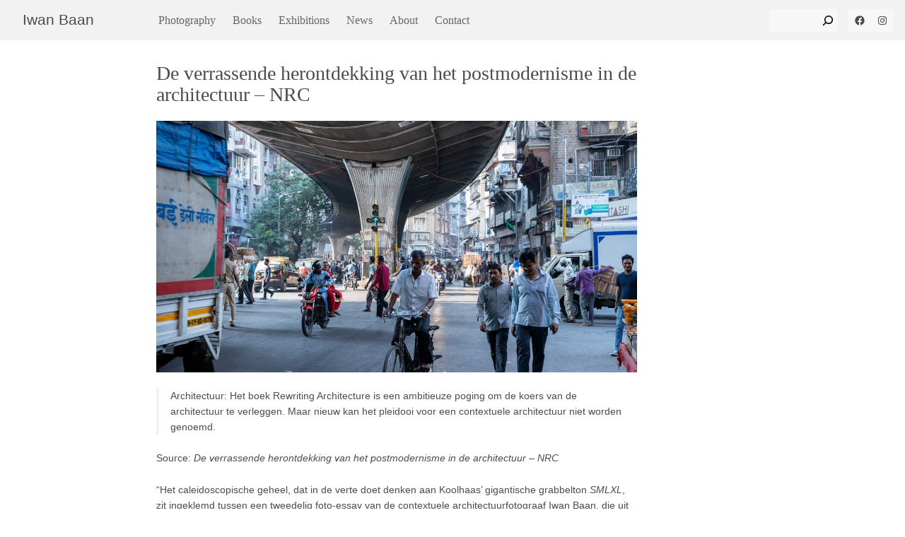

--- FILE ---
content_type: text/css
request_url: https://iwan.com/wp-content/themes/iwan/dist/app.css
body_size: 9308
content:
@charset "UTF-8";@keyframes shimmer{0%{opacity:.4}50%{opacity:1}to{opacity:.4}}@keyframes addFavorite{0%{background-color:#f7f7f7;color:#fff}50%{background-color:#014c8c;color:#fff}to{background-color:#f7f7f7;color:#fff}}@keyframes addFavoriteStar{0%{transform:translate(-50%,-50%) scale(1)}50%{transform:translate(-50%,-50%) scale(1.25)}to{opacity:0;transform:translate(-50%,-50%) scale(1)}}.text-xs{color:var(--color-text-sub);font-family:sans-serif,-apple-system,BlinkMacSystemFont,San Francisco,Roboto,Segoe UI,Helvetica Neue,sans-serif;font-weight:400;font-style:normal;font-size:1.2rem}.text-s{font-family:sans-serif,-apple-system,BlinkMacSystemFont,San Francisco,Roboto,Segoe UI,Helvetica Neue,sans-serif;font-weight:400;font-style:normal;font-size:1.4rem;line-height:1.6}.text-m{font-family:sans-serif,-apple-system,BlinkMacSystemFont,San Francisco,Roboto,Segoe UI,Helvetica Neue,sans-serif;font-weight:400;font-style:normal;font-size:1.6rem;line-height:1.6}.text-l{font-family:sans-serif,-apple-system,BlinkMacSystemFont,San Francisco,Roboto,Segoe UI,Helvetica Neue,sans-serif;font-size:2rem;line-height:1.2}.text-xl{font-family:sans-serif,-apple-system,BlinkMacSystemFont,San Francisco,Roboto,Segoe UI,Helvetica Neue,sans-serif;font-size:2.4rem;line-height:1.2}.text-xl:not(:last-child){margin-bottom:1.2em}.h-s{font-family:sans-serif,-apple-system,BlinkMacSystemFont,San Francisco,Roboto,Segoe UI,Helvetica Neue,sans-serif;font-weight:400;font-style:normal;font-size:1.4rem;line-height:1.6;line-height:1.2}.h-m{font-family:sans-serif,-apple-system,BlinkMacSystemFont,San Francisco,Roboto,Segoe UI,Helvetica Neue,sans-serif;font-weight:400;font-style:normal;font-size:1.6rem;line-height:1.6;line-height:1.2}.h-l{font-family:sans-serif,-apple-system,BlinkMacSystemFont,San Francisco,Roboto,Segoe UI,Helvetica Neue,sans-serif;font-size:2rem;line-height:1.2}.h-xl{font-family:sans-serif,-apple-system,BlinkMacSystemFont,San Francisco,Roboto,Segoe UI,Helvetica Neue,sans-serif;font-size:2.4rem;line-height:1.2}.h-xxl{font-family:sans-serif,-apple-system,BlinkMacSystemFont,San Francisco,Roboto,Segoe UI,Helvetica Neue,sans-serif;font-size:2.8rem;line-height:1.1}.f-sans{font-family:sans-serif,-apple-system,BlinkMacSystemFont,San Francisco,Roboto,Segoe UI,Helvetica Neue,sans-serif}.f-mono{font-family:Iosevka Extended,SF Mono,Monaco,Consolas,Lucida Console,monospace}a{color:inherit;text-decoration:none;text-underline-position:under}a:visited{color:currentColor}a:hover{text-decoration:underline from-font;color:#014c8c}h1,h2,h3,h4,h5,h6,p{margin:0;font-size:1em}a>h1,a>h2,a>h3,a>h4,a>h5,a>h6,a>p{color:#4c4c4c}p{font-family:sans-serif,-apple-system,BlinkMacSystemFont,San Francisco,Roboto,Segoe UI,Helvetica Neue,sans-serif;font-weight:400;font-style:normal;font-size:1.4rem;line-height:1.6}p+p{margin-top:1.6em}em{--inter-font-slant: -5}strong{--inter-font-weight: 450}ul,ol{margin:0}.single-body ul,.page-content ul,.single-body ol,.page-content ol{margin:.8em 0 1em;position:relative;padding:0;padding-left:calc(var(--gutter) * 2)}.single-body ul li,.page-content ul li,.single-body ol li,.page-content ol li{list-style:none}.single-body ul li:before,.page-content ul li:before,.single-body ol li:before,.page-content ol li:before{position:absolute;content:"→";left:.5ch;color:var(--color-text-sub)}.single-body ul li+li,.page-content ul li+li,.single-body ol li+li,.page-content ol li+li{margin-top:.8em}h1{font-family:sans-serif,-apple-system,BlinkMacSystemFont,San Francisco,Roboto,Segoe UI,Helvetica Neue,sans-serif;font-size:2.8rem;line-height:1.1;font-weight:500}h2{font-family:sans-serif,-apple-system,BlinkMacSystemFont,San Francisco,Roboto,Segoe UI,Helvetica Neue,sans-serif;font-size:2rem;line-height:1.2}h3{font-family:sans-serif,-apple-system,BlinkMacSystemFont,San Francisco,Roboto,Segoe UI,Helvetica Neue,sans-serif;font-weight:400;font-style:normal;font-size:1.6rem;line-height:1.6}h4,h5,h6,.text-sm{font-family:sans-serif,-apple-system,BlinkMacSystemFont,San Francisco,Roboto,Segoe UI,Helvetica Neue,sans-serif;font-weight:400;font-style:normal;font-size:1.4rem;line-height:1.6}.text-sub{color:var(--color-text-sub, #636c72)}:root{--navbar-height: 5.7rem;--filter-height: 6.4rem;--gutter: 1.6rem}@media (min-width: 64rem){:root{--filter-height: 5rem;--gutter: 3.2rem;--navbar-padding: 3.2rem}}*,*:before,*:after{box-sizing:border-box}*:focus-visible{outline:#014c8c auto 1px}html{position:relative;font-size:62.5%;text-size-adjust:100%;text-rendering:optimizeLegibility;height:100%}body{display:flex;flex-direction:column;height:100%;font-family:sans-serif,-apple-system,BlinkMacSystemFont,San Francisco,Roboto,Segoe UI,Helvetica Neue,sans-serif;color:#4c4c4c;line-height:1.5;margin:0;padding:0}.wrapper{flex:1 0 auto}img{display:block;width:100%;height:auto}img[data-orientation=portrait]{width:100%;height:auto;object-fit:contain;overflow:hidden}@media (orientation: portrait){img[data-orientation=portrait]{object-fit:cover}}img[data-orientation=portrait].wpsmartcrop-image{object-fit:cover}img[data-orientation=landscape]{height:auto;width:100%;max-width:100%;object-fit:contain}img[data-orientation=landscape].wpsmartcrop-image{object-fit:cover}@media (orientation: landscape){picture>img{object-fit:cover}}@media (--portrait){picture>img{object-fit:contain}}figure{margin:0}img{transition:opacity .4s;background-color:#f5f5f5}img.wpsmartcrop-image.wpsmartcrop-rendered.loading,img.loading{opacity:0}.wrapper{padding-top:var(--navbar-height);transition:opacity .4s}@media (min-width: 64rem) and (orientation: landscape){.wrapper{padding-top:0}}.wrapper.loading{opacity:0}.no-js .wrapper.loading{opacity:1}.mt-1{margin-top:.8rem}.pt-1{padding-top:.8rem}.mt-2{margin-top:1.6rem}.pt-2{padding-top:1.6rem}.mt-3{margin-top:2.4rem}.pt-3{padding-top:2.4rem}.mt-4{margin-top:3.2rem}.pt-4{padding-top:3.2rem}.mt-5{margin-top:4rem}.mt-0{margin-top:0rem}.pt-5{padding-top:4rem}.pt-0{padding-top:0rem}.mb-1{margin-bottom:.8rem}.pb-1{padding-bottom:.8rem}.mb-2{margin-bottom:1.6rem}.pb-2{padding-bottom:1.6rem}.mb-3{margin-bottom:2.4rem}.pb-3{padding-bottom:2.4rem}.mb-4{margin-bottom:3.2rem}.pb-4{padding-bottom:3.2rem}.mb-5{margin-bottom:4rem}.mb-0{margin-bottom:0rem}.pb-5{padding-bottom:4rem}.pb-0{padding-bottom:0rem}.ml-1{margin-left:.8rem}.pl-1{padding-left:.8rem}.ml-2{margin-left:1.6rem}.pl-2{padding-left:1.6rem}.ml-3{margin-left:2.4rem}.pl-3{padding-left:2.4rem}.ml-4{margin-left:3.2rem}.pl-4{padding-left:3.2rem}.ml-5{margin-left:4rem}.ml-0{margin-left:0rem}.pl-5{padding-left:4rem}.pl-0{padding-left:0rem}.mr-1{margin-right:.8rem}.pr-1{padding-right:.8rem}.mr-2{margin-right:1.6rem}.pr-2{padding-right:1.6rem}.mr-3{margin-right:2.4rem}.pr-3{padding-right:2.4rem}.mr-4{margin-right:3.2rem}.pr-4{padding-right:3.2rem}.mr-5{margin-right:4rem}.mr-0{margin-right:0rem}.pr-5{padding-right:4rem}.pr-0{padding-right:0rem}.ma-1{margin-all:.8rem}.ma-1{margin:.8rem}.mh-1{margin-left:.8rem;margin-right:.8rem}.mv-1{margin-top:.8rem;margin-bottom:.8rem}.pa-1{padding-all:.8rem}.ph-1{padding-left:.8rem;padding-right:.8rem}.pv-1{padding-top:.8rem;padding-bottom:.8rem}.pa-1{padding:.8rem}.ma-2{margin-all:1.6rem}.ma-2{margin:1.6rem}.mh-2{margin-left:1.6rem;margin-right:1.6rem}.mv-2{margin-top:1.6rem;margin-bottom:1.6rem}.pa-2{padding-all:1.6rem}.ph-2{padding-left:1.6rem;padding-right:1.6rem}.pv-2{padding-top:1.6rem;padding-bottom:1.6rem}.pa-2{padding:1.6rem}.ma-3{margin-all:2.4rem}.ma-3{margin:2.4rem}.mh-3{margin-left:2.4rem;margin-right:2.4rem}.mv-3{margin-top:2.4rem;margin-bottom:2.4rem}.pa-3{padding-all:2.4rem}.ph-3{padding-left:2.4rem;padding-right:2.4rem}.pv-3{padding-top:2.4rem;padding-bottom:2.4rem}.pa-3{padding:2.4rem}.ma-4{margin-all:3.2rem}.ma-4{margin:3.2rem}.mh-4{margin-left:3.2rem;margin-right:3.2rem}.mv-4{margin-top:3.2rem;margin-bottom:3.2rem}.pa-4{padding-all:3.2rem}.ph-4{padding-left:3.2rem;padding-right:3.2rem}.pv-4{padding-top:3.2rem;padding-bottom:3.2rem}.pa-4{padding:3.2rem}.ma-5{margin-all:4rem}.ma-5{margin:4rem}.mh-5{margin-left:4rem;margin-right:4rem}.mv-5{margin-top:4rem;margin-bottom:4rem}.ma-0{margin-all:0rem}.pa-5{padding-all:4rem}.ph-5{padding-left:4rem;padding-right:4rem}.pv-5{padding-top:4rem;padding-bottom:4rem}.pa-5{padding:4rem}.pa-0{padding-all:0rem}button,form input[type=submit],form button,.button{-webkit-appearance:none;-moz-appearance:none;appearance:none;border:1px solid #999;border-radius:.4rem;padding:.8rem 1.2rem;font-size:1.6rem;background:#f7f7f7;transition:.2s cubic-bezier(.64,0,.35,1);transition-property:background,color,border;line-height:1.2;display:inline-flex;justify-content:center;align-items:center;cursor:pointer}button.active,form input.active[type=submit],form button.active,button:hover,form input[type=submit]:hover,form button:hover,.button.active,.button:hover{color:currentColor;text-decoration:none;background-color:#f2f2f2}.button-sm{font-size:1.4rem;padding:.8rem 1.6rem}@media (min-width: 64rem){.button-sm{padding:.4rem .8rem}}.button-xs{font-size:1.2rem;padding:.4rem .8rem}.button_icon{-webkit-appearance:none;-moz-appearance:none;appearance:none;border:none;background:transparent;padding:0;width:2.4rem;height:2.4rem;background-color:#f7f7f7;color:#454f5b}.button_icon:hover{color:#121212;color:#014c8c}.button_icon:active{color:#454f5b}.button_icon .icon{display:inline-flex;justify-content:center;align-items:center}.button_icon svg{width:100%;height:100%;flex:1;color:currentColor;stroke:currentColor;fill:currentColor;stroke-width:0}.button--menu{padding:.4rem 1.2rem;border:1px solid rgb(212.5,212.5,212.5);border-radius:.4rem;width:5.4rem;height:4rem;display:inline-flex;justify-content:center;align-items:center;-webkit-appearance:button;-moz-appearance:button;appearance:button;cursor:pointer}.button--menu .icon{flex:1}.button--close .icon{width:67%;height:67%}.button-group *+*{margin-left:1.2rem}.site-header{display:flex;flex-flow:row wrap;align-items:center;justify-content:space-between;background-color:#f2f2f2;height:5.7rem;padding:.8rem 1.6rem;z-index:40;position:fixed;width:100%;top:0;left:0}@media (min-width: 64rem) and (orientation: landscape){.site-header{position:relative}}.site-header .nav-topbar{background-color:#f2f2f2;padding:.8rem 1.6rem;margin:-.8rem -1.6rem;width:100%;display:flex;flex-flow:row wrap;align-items:center;justify-content:space-between;flex:1 1 100%;z-index:20}@media (min-width: 64rem){.site-header .nav-topbar{flex:0 1 16.6666666667%;margin:0}}.site-header--logo a{font-family:sans-serif,-apple-system,BlinkMacSystemFont,San Francisco,Roboto,Segoe UI,Helvetica Neue,sans-serif;font-size:2.4rem;line-height:1.2;font-size:clamp(2rem,1.6666666667vmax,2.4rem)}.site-header--logo a:hover{color:#014c8c;text-decoration:none}.site-header--logo a:focus{outline:none}@media (min-width: 64rem){.site-header .button--menu{display:none}}.site-header .nav-main{z-index:10;margin-left:0}.site-header .nav-main .menu-item:first-child a{padding-left:0}.site-header .button:not(.button--menu){background-color:#f7f7f7}.site-header .button:not(.button--menu):hover{background-color:#fff}@media (max-width: 782px){.admin-bar .site-header{top:46px}}html #wpadminbar{position:fixed;top:0}.sidebar-header__widget{margin-left:1.6rem}.site-footer{background-color:#f2f2f2;padding:.8rem 1.6rem}.site-footer p{font-size:1.2rem}@media (min-width: 64rem){.site-footer p{font-size:1.4rem}}.infinite-scroll .site-footer{display:none}.infinity-end.neverending .site-footer{display:block}.nav-main{background-color:#f2f2f2;margin:0 auto;position:absolute;top:5.7rem;left:0;width:100%;height:calc(100vh - 5.7rem);height:calc(100dvh - 5.7rem);z-index:30;padding:1.6rem;display:flex;flex-flow:column nowrap;justify-content:flex-start}@media (max-width: 63.999rem){html:not(.js-nav-open) .nav-main{visibility:hidden;pointer-events:none}}.nav-main>ul{display:flex;flex-flow:column nowrap;align-items:center;width:100%;padding:0;margin-bottom:auto;overflow-y:auto;justify-content:flex-start}@media (min-width: 64rem){.nav-main>ul{margin-bottom:0}}.nav-main .menu-item{list-style:none;width:100%;flex:0;padding:0}.nav-main .menu-item a{padding:1.2rem 0;width:100%;display:inline-block;font-size:2.8rem;font-family:Georgia,Times New Roman,Times,serif}.nav-main .menu-item a:hover{color:#014c8c;text-decoration:none}.nav-main .menu-item:not(.current-menu-item) a:not(:hover){color:#666}.nav-main .menu-item.current-item a{color:#4c4c4c}.nav-main .menu-item+.menu-item{border-top:1px solid rgb(212.5,212.5,212.5)}@media (min-width: 64rem){.nav-main{flex:1;display:flex;flex-flow:row nowrap;position:relative;width:auto;height:auto;top:auto;left:auto;padding:0;justify-content:space-between}.nav-main>ul{justify-content:flex-start;flex-direction:row;flex-grow:0}.nav-main .menu-item a{padding:0 1.2rem;font-size:1.6rem}.nav-main .menu-item+.menu-item{border:none}}.js-nav-open body{overflow-y:hidden}.js-nav-open .nav-main{visibility:visible}.nav-main.is-open{animation:slideUp .2s forwards}.nav-main.is-closed{animation:slideUp .2s forwards reverse}.js-nav-closed .nav-main{visibility:hidden}@keyframes slideUp{0%{transform:translateY(-100%);visibility:hidden}to{visibility:visible;transform:translateY(0)}}.nav-main--sidebars{display:flex;flex-flow:row nowrap;align-items:center;justify-content:flex-start}@media (min-width: 64rem){.nav-main--sidebars{justify-content:flex-end;flex-grow:1;margin-left:auto}}.nav-main--sidebars>*{flex:0 0 auto}.nav-main--sidebars .widget_search{flex:1}.breadcrumbs{display:grid;padding:1.6rem;font-size:1.2rem}.breadcrumbs>ul{display:flex;flex-flow:row nowrap;padding:0}@media (min-width: 64rem){.breadcrumbs>ul{margin:0 16.6666666667%}}.single-jetpack-portfolio .breadcrumbs>ul{margin:0}.breadcrumbs .breadcrumb-item{list-style:none;padding:0}.breadcrumbs .breadcrumb-item:last-child{color:#636c72}.breadcrumbs .breadcrumb-item+.breadcrumb-item:before{content:"/";padding:0 .5em}form{font-size:1.6rem}form input{border:1px solid #999;border-radius:.4rem;padding:.8rem 1.2rem;font-size:inherit;line-height:1.2}.inline-form{display:flex;align-items:center;border-radius:.4rem}.inline-form>*{flex:1;border-radius:0;margin-left:-1px;margin-right:-1px}.inline-form>*:first-child{border-top-left-radius:.4rem;border-bottom-left-radius:.4rem}.inline-form>*:last-child{border-top-right-radius:.4rem;border-bottom-right-radius:.4rem}.inline-form>button,form .inline-form>input[type=submit],form .inline-form>button{flex:0}.inline-form>input:focus{outline:none;box-shadow:inset 0 0 0 1px #014c8c;border-color:#014c8c}.search-header{padding:1.6rem var(--gutter);background-color:#f7f7f7}@media (min-width: 64rem){.search-header{padding-left:calc(16.6666666667% + .8rem);padding-right:calc(16.6666666667% + .8rem)}}.search-header-title{font-family:sans-serif,-apple-system,BlinkMacSystemFont,San Francisco,Roboto,Segoe UI,Helvetica Neue,sans-serif;font-size:2rem;line-height:1.2;margin-bottom:1em}.wp-block-search__input{border-radius:.4rem;border-color:transparent;border-top-right-radius:0;border-bottom-right-radius:0;background-color:transparent;width:100%;padding:.3rem 1.2rem;font-size:1.6rem}.wp-block-search__button{background-color:transparent;border-color:transparent;margin-left:0;border-radius:.4rem;border-top-left-radius:0;border-bottom-left-radius:0;line-height:1;padding-left:0;padding-right:0;width:3.2rem;height:3.2rem}.wp-block-search__button:hover{color:#014177;background-color:transparent}.wp-block-search__button svg{width:2.4rem;height:2.4rem}.wp-block-search__inside-wrapper{align-items:center;border-radius:.4rem;background-color:#f7f7f7;transition:width .4s}@media (min-width: 64rem){.wp-block-search__inside-wrapper{width:9.6rem}.wp-block-search__inside-wrapper:hover,.wp-block-search__inside-wrapper:active,.wp-block-search__inside-wrapper:focus,.wp-block-search__inside-wrapper:focus-within{width:24rem}}.wp-block-search__inside-wrapper:hover{background-color:#fff}.wp-block-search__inside-wrapper:focus-within{box-shadow:inset 0 0 2px #014177,0 0 0 1px #014177;border-radius:.4rem;background-color:#fff}.wp-block-search__inside-wrapper:focus-within .wp-block-search__input,.wp-block-search__inside-wrapper:focus-within .wp-block-search__button{outline:none}.search-header .search-form .drst3-search-form__field{width:100%;margin-bottom:1em}.search-form-filter{display:flex;gap:var(--gutter)}.search-form-filter .filter-option{display:flex;align-items:middle;gap:calc(var(--gutter) * .5);flex-flow:row-reverse}.search-form-filter .filter-option-radio{padding:0;margin:0}.gallery-controls{height:9.6rem;padding:.8rem 3.2rem}.gallery-controls .gallery-item{width:auto;height:8rem;padding:.4rem}.gallery-controls .gallery-item img{width:auto;height:auto;max-width:100%;max-height:100%;object-fit:contain;object-position:center}.gallery-controls .gallery-item.is-nav-selected img{box-shadow:0 0 0 2px #fff,0 0 0 3px #014c8c}.gallery-controls .gallery-item_portrait{width:auto;height:8rem}.gallery-controls .flickity-prev-next-button{width:3.2rem;border-radius:0;height:100%}/*! Flickity v3.0.0
https://flickity.metafizzy.co
---------------------------------------------- */.flickity-enabled{position:relative}.flickity-enabled:focus{outline:none}.flickity-viewport{overflow:hidden;position:relative;height:100%;touch-action:pan-y}.flickity-slider{position:absolute;width:100%;height:100%;left:0}.flickity-rtl .flickity-slider{left:unset;right:0}.flickity-enabled.is-draggable{-webkit-tap-highlight-color:transparent;-webkit-user-select:none;user-select:none}.flickity-enabled.is-draggable .flickity-viewport{cursor:move;cursor:grab}.flickity-enabled.is-draggable .flickity-viewport.is-pointer-down{cursor:grabbing}.flickity-cell{position:absolute;left:0}.flickity-rtl .flickity-cell{left:unset;right:0}.flickity-button{position:absolute;background:#ffffffbf;border:none;color:#333}.flickity-button:hover{background:#fff;cursor:pointer}.flickity-button:focus{outline:none;box-shadow:0 0 0 5px #19f}.flickity-button:active{opacity:.6}.flickity-button:disabled{opacity:.3;cursor:auto;pointer-events:none}.flickity-button-icon{fill:currentColor}.flickity-prev-next-button{top:50%;width:44px;height:44px;border-radius:50%;transform:translateY(-50%)}.flickity-prev-next-button.previous{left:10px}.flickity-prev-next-button.next{right:10px}.flickity-rtl .flickity-prev-next-button.previous{left:auto;right:10px}.flickity-rtl .flickity-prev-next-button.next{right:auto;left:10px}.flickity-prev-next-button .flickity-button-icon{position:absolute;left:20%;top:20%;width:60%;height:60%}.flickity-page-dots{position:absolute;width:100%;bottom:-25px;text-align:center;display:flex;justify-content:center;flex-wrap:wrap}.flickity-rtl .flickity-page-dots{direction:rtl}.flickity-page-dot{display:block;width:10px;height:10px;padding:0;margin:0 8px;background:#33333340;border-radius:50%;cursor:pointer;-webkit-appearance:none;-moz-appearance:none;appearance:none;border:none;text-indent:-9999px;overflow:hidden}.flickity-rtl .flickity-page-dot{text-indent:9999px}.flickity-page-dot:focus{outline:none;box-shadow:0 0 0 5px #19f}.flickity-page-dot.is-selected{background:#333}@media (hover: none){.scrollsnap{scroll-snap-type:y mandatory;height:fill-available;overscroll-behavior:none}}@media (min-width: 64rem) and (orientation: landscape){.scrollsnap{scroll-snap-type:none}}.scrollsnap_proximity{scroll-snap-type:y proximity}.single-jetpack-portfolio{height:auto}.single-jetpack-portfolio .wrapper{padding-top:0}.gallery-wrapper{position:relative;flex-basis:calc(100vh - 5.7rem)}.gallery{background-color:#fff;height:100%;width:100%;transition:opacity 4s}@media (min-width: 64rem) and (orientation: landscape){.gallery{height:calc(100vh - 5.7rem)}.admin-bar .gallery{height:calc(100vh - 8.9rem)}}@media (min-width: 64rem) and (orientation: landscape){.gallery:after{content:"flickity";display:none}}.gallery .flickity-viewport{width:100%;transition:opacity .4s}@media (min-width: 64rem) and (orientation: landscape){.gallery.is-hidden .flickity-viewport,.gallery.is-hidden .gallery--toggle-fullscreen{opacity:0}}.gallery .gallery-item{width:100%;height:100vh;min-height:100svh;display:grid;grid-template-rows:1fr;grid-template-columns:100%;justify-content:center;justify-items:stretch;align-items:center;scroll-snap-align:start;position:relative;padding:calc(4.8rem + var(--navbar-height)) 0 4.8rem}@media (orientation: landscape){.gallery .gallery-item{padding-top:calc(3.2rem + var(--navbar-height))}}@media (min-width: 64rem) and (orientation: landscape){.gallery .gallery-item{padding:0;padding:3.2rem;position:inherit;height:100%;scroll-padding-top:7.3rem;min-height:0}}.gallery .gallery-item--image{overflow:hidden;background-color:#f5f5f5}.gallery .gallery-item--image[data-orientation=portrait],.gallery .gallery-item--image[data-orientation=landscape]{height:100%;width:100%}@media (min-width: 64rem) and (orientation: landscape){.gallery .gallery-item--image[data-orientation=portrait]{height:100%;max-height:100%;width:auto;justify-self:center;overflow:hidden}.gallery .gallery-item--image[data-orientation=landscape]{width:auto;max-width:100%;height:100%;justify-self:center;overflow:hidden}}.gallery .gallery-item--title{font-family:sans-serif,-apple-system,BlinkMacSystemFont,San Francisco,Roboto,Segoe UI,Helvetica Neue,sans-serif;font-style:normal;font-size:1.6rem;line-height:clamp(1.2,1.6,1.6);font-weight:400;text-align:center;align-self:center}.gallery .gallery-item--title:hover{text-decoration:underline from-font}@media (max-width: 63.999rem){.gallery .gallery-item--title{padding:0 1.6rem}}.gallery .gallery-item .ccc-favorite-post-toggle{position:absolute;bottom:6.4rem;justify-self:center;-webkit-appearance:none;-moz-appearance:none;appearance:none;border:0;z-index:20;padding:0;background:transparent no-repeat center}@media (orientation: landscape){.gallery .gallery-item .ccc-favorite-post-toggle{bottom:auto;top:calc(var(--gutter) + var(--navbar-height));right:3.2rem}}@media (min-width: 64rem) and (orientation: landscape){.gallery .gallery-item .ccc-favorite-post-toggle{top:var(--gutter);bottom:3.2rem;display:none}}.gallery .gallery-item .ccc-favorite-post-toggle:focus{box-shadow:0 0 0 2px #19f}.gallery .gallery-item .ccc-favorite-post-toggle-button{opacity:.3;background:transparent no-repeat center;background-image:url("data:image/svg+xml;charset=utf-8,%3Csvg xmlns='http://www.w3.org/2000/svg' height='24px' viewBox='0 0 24 24' width='24px' fill='%234c4c4c'%3E%3Cpath d='M0 0h24v24H0z' fill='none'/%3E%3Cpath d='M22 9.24l-7.19-.62L12 2 9.19 8.63 2 9.24l5.46 4.73L5.82 21 12 17.27 18.18 21l-1.63-7.03L22 9.24zM12 15.4l-3.76 2.27 1-4.28-3.32-2.88 4.38-.38L12 6.1l1.71 4.04 4.38.38-3.32 2.88 1 4.28L12 15.4z'/%3E%3C/svg%3E");background-size:2rem;width:2.4rem;height:2.4rem}.gallery .gallery-item .ccc-favorite-post-toggle-button:before{content:none}.gallery .gallery-item .ccc-favorite-post-toggle-button:hover{opacity:1}.gallery .gallery-item .ccc-favorite-post-toggle-button.save{opacity:.8;-webkit-appearance:none;-moz-appearance:none;appearance:none;border:none;border-radius:.4rem;background-image:url("data:image/svg+xml;charset=utf-8,%3Csvg xmlns='http://www.w3.org/2000/svg' height='24px' viewBox='0 0 24 24' width='24px' fill='%234c4c4c'%3E%3Cpath d='M0 0h24v24H0z' fill='none'/%3E%3Cpath d='M0 0h24v24H0z' fill='none'/%3E%3Cpath d='M12 17.27L18.18 21l-1.64-7.03L22 9.24l-7.19-.61L12 2 9.19 8.63 2 9.24l5.46 4.73L5.82 21z'/%3E%3C/svg%3E")}.gallery .gallery-item .ccc-favorite-post-toggle-button.save:hover{opacity:1}.gallery .gallery-item .ccc-favorite-post-toggle .label{display:none}.gallery .gallery-item.is-selected .ccc-favorite-post-toggle{display:flex}.gallery .gallery-cover{display:grid;grid-template-columns:100%;grid-template-rows:minmax(70vh,calc(100vh - 13.62rem)) auto;grid-template-rows:minmax(70vh,calc(100svh - 13.62rem)) auto;height:auto;padding-top:var(--navbar-height)}@media (min-width: 64rem){.gallery .gallery-cover{padding-top:3.2rem}}@media (min-width: 64rem) and (orientation: landscape){.gallery .gallery-cover{grid-template-rows:100%;grid-template-columns:3fr 1fr;grid-auto-columns:4fr;gap:3rem;height:100%;padding-right:1.6rem}}.gallery .gallery-cover img{margin:0}.gallery .gallery-cover picture{width:100%;height:100%}.gallery .gallery-cover picture img{width:100%;height:100%}.gallery .gallery-cover img[data-orientation=landscape]{object-fit:cover;width:100%;height:100%}.gallery button{mix-blend-mode:difference;opacity:.6}.gallery button:hover{opacity:1}.gallery button:active{background-color:#ffffff0d}.gallery button:focus{box-shadow:0 0 0 2px #e60}.gallery.js-hover-left.flickity-enabled .flickity-viewport{cursor:w-resize!important}.gallery.js-hover-left.flickity-enabled .flickity-viewport a.gallery-item{cursor:w-resize}.gallery.js-hover-right.flickity-enabled .flickity-viewport{cursor:e-resize!important}.gallery.js-hover-right.flickity-enabled .flickity-viewport a.gallery-item{cursor:e-resize}.gallery.js-dragging.flickity-enabled .flickity-viewport{cursor:grabbing!important}.gallery.js-dragging.flickity-enabled .flickity-viewport a.gallery-item{cursor:grabbing}.gallery.infinity-loading.flickity-enabled .flickity-viewport,.gallery.infinity-loading.flickity-enabled .flickity-viewport a.gallery-item{cursor:wait}.flickity-prev-next-button{color:#636c72}.flickity-prev-next-button:hover{color:#121212}.flickity-prev-next-button:focus,.flickity-prev-next-button:focus-visible{outline:none;box-shadow:none}.flickity-prev-next-button:active{opacity:1;color:#636c72}.flickity-prev-next-button:disabled{opacity:.5;cursor:default}.flickity-prev-next-button.previous{left:0}.flickity-prev-next-button.next{right:0}.gallery-item--caption{display:flex;flex-flow:column nowrap;justify-content:flex-start;align-items:flex-start;padding:1.6rem;height:100%}@media (min-width: 64rem) and (orientation: landscape){.gallery-item--caption{overflow-y:auto;padding:0;grid-column:2}}.gallery-item--caption *:empty{display:none}.gallery-item--caption time{margin-bottom:1.6em}.gallery-item--caption p:not(:first-child){margin-top:0!important;margin-bottom:1.6em}.button[aria-controls="#drawer"]{margin-top:auto;-webkit-appearance:none;-moz-appearance:none;appearance:none;border:none;background-color:transparent;cursor:pointer;display:none;padding:.4rem 0;font-size:1.4rem}@media (min-width: 64rem) and (orientation: landscape){.button[aria-controls="#drawer"]{display:block}}.button[aria-controls="#drawer"]:hover{text-decoration:underline from-font}.gallery .gallery--toggle-fullscreen{color:#fff;opacity:.6;position:absolute;bottom:4.8rem;right:4.8rem;bottom:3.2rem;right:3.2rem;z-index:20;display:none;border:none;background:transparent;mix-blend-mode:difference;width:2.4rem;height:2.4rem}@media (min-width: 64rem) and (orientation: landscape){.gallery .gallery--toggle-fullscreen{display:block}}.gallery .gallery--toggle-fullscreen:hover{color:#fff}.gallery .gallery--toggle-fullscreen .icon-fullscreen_exit,.gallery .gallery--toggle-fullscreen.active .icon-fullscreen{display:none}.gallery .gallery--toggle-fullscreen.active .icon-fullscreen_exit{display:inline-flex}.js-drawer-open .gallery{height:calc(100vmin - 8rem)}.gallery.is-fullscreen{z-index:50;background:#fff;padding-bottom:0}.gallery.is-panorama{scroll-snap-align:start}.placeholder{background-color:#ebebeb;max-width:100%;max-height:100%;justify-self:center;overflow:hidden;width:100%;height:100%}.placeholder.loading{animation:shimmer 2.4s ease-in-out infinite alternate}.placeholder.loading img{opacity:0;visibility:hidden}.placeholder[data-orientation=landscape]{width:auto;height:auto;max-width:100%}@media (min-width: 64rem) and (orientation: landscape){.placeholder[data-orientation=landscape]{height:100%}}.placeholder[data-orientation=portrait]{max-height:100%;width:auto}.gallery-cover .placeholder[data-orientation=landscape]{width:100%;height:auto}@media (min-width: 64rem) and (orientation: landscape){.gallery-cover .placeholder[data-orientation=landscape]{height:100%}}.gallery-cover .placeholder[data-orientation=portrait]{width:100%;height:100%}@media (min-width: 64rem) and (orientation: landscape){.gallery-cover .placeholder[data-orientation=portrait]{width:auto}}.post-gallery{margin-bottom:3.2rem;aspect-ratio:3/2;width:100%}.post-gallery .flickity-button{background:transparent}.post-gallery .post-gallery-item{width:100%;height:100%}.post-gallery .post-gallery-item img{margin:0 auto;background-color:#f5f5f5}.post-gallery .post-gallery-item img[data-orientation=portrait]{width:auto;object-fit:contain;height:100%}.post-gallery .flickity-button-icon{transform:scale(.75)}.post-gallery .flickity-prev-next-button.previous{left:50%;transform:translate(-100%);top:auto;bottom:0}.post-gallery .flickity-prev-next-button.next{right:50%;transform:translate(100%);top:auto;bottom:0}.drawer{width:100%;z-index:30;box-shadow:0 -1px 4px -1px #0000004d;display:none;grid-template-columns:3fr 1fr;grid-template-rows:1fr;gap:3.2rem;align-items:center;transition:transform .2s cubic-bezier(.64,0,.35,1);padding-right:2.4rem;z-index:20}@media (min-width: 64rem) and (orientation: landscape){.drawer{display:grid}}.drawer.is-closed{transform:translateY(100%)}.drawer.is-open{transform:translate(0)}.drawer[hidden]{opacity:0}.drawer>.button--close{position:absolute;top:.4rem;right:.4rem;background-color:transparent}.drawer>.button--close:hover{background-color:#f7f7f7}.drawer .gallery-controls{grid-column:1}.drawer .project-tags{grid-column:2}.project-tags--title{color:var(--color-text-sub);font-family:sans-serif,-apple-system,BlinkMacSystemFont,San Francisco,Roboto,Segoe UI,Helvetica Neue,sans-serif;font-weight:400;font-style:normal;font-size:1.2rem;display:inline}.project-tags--list{color:var(--color-text-sub);font-family:sans-serif,-apple-system,BlinkMacSystemFont,San Francisco,Roboto,Segoe UI,Helvetica Neue,sans-serif;font-weight:400;font-style:normal;font-size:1.2rem;display:inline;margin:0;padding:0}.project-tags li{display:inline;list-style:none}.related{background-color:#f2f2f2;z-index:20}@media (min-width: 64rem){.related{height:auto}.related .item{opacity:.3;transition:opacity .2s cubic-bezier(.64,0,.35,1)}.related .item:hover{opacity:1}.related .item:hover .item--title{text-decoration:none}.related .grid{padding:0}}@media (max-width: 63.999rem){.related{padding-top:7.125rem;scroll-snap-align:start}.related .archive-list{padding-bottom:0}.related .grid{display:grid;grid-auto-flow:column;grid-auto-columns:65vmin;grid-template-rows:calc(80vh - var(--navbar-height) - var(--gutter) * 4);gap:var(--gutter);overflow-x:auto;overflow-y:hidden;padding-bottom:calc(var(--gutter) * 2);padding-left:var(--gutter);padding-right:var(--gutter);align-items:start;align-content:start;justify-items:start;justify-content:start;scroll-snap-type:x proximity}.related .grid>*{scroll-snap-align:center;grid-row:1}.related .item{height:100%}.related .item .item--wrapper{display:flex;height:100%;flex-flow:column nowrap}.related .item .item--title{flex-basis:4rem}.related .item .item--image{width:auto;height:auto;flex-grow:0;flex-shrink:1;overflow:hidden}.related .item img{width:100%;height:100%}.related .grid .item+.item{margin-top:0}}.related--header{color:#636c72;padding:1.6rem;display:flex;justify-content:center;align-items:center}.item:hover{text-decoration:none;color:inherit}.item--image{margin-bottom:.8rem;background-color:#f7f7f7}.item--image picture,.item--image img{transition:opacity .8s}.item--title{font-size:1.2rem;font-weight:400;line-height:1.2;transition:color .8s}a.item--wrapper:hover .item--title{color:#014c8c}a.item:hover .item--title{text-decoration:underline from-font}.item .item--wrapper{transition:opacity .8s}.item .item--wrapper:hover{text-decoration:none}.item .item--wrapper.is-loading{animation:.8s linear 0s infinite alternate none shimmer}.item .item--wrapper.is-loading .item--title,.item .item--wrapper.is-loading picture,.item .item--wrapper.is-loading img{opacity:0}.item .item--wrapper:focus-visible{outline:none}.item .item--wrapper:focus-visible .item--title{box-shadow:#fff 0 0 0 2px,#014c8c 0 0 0 4px;border-radius:2px}.item.hidden .item--wrapper{transition:opacity .8s;opacity:0}.item.hidden{opacity:0}.debug .item-jetpack-portfolio:after{content:attr(data-order);position:absolute;top:50%;left:50%;transform:translate(-50%,-50%);z-index:1000;font-size:6rem;color:red;font-weight:500}.item-lightbox{border:1px solid #f2f2f2}.item-lightbox .item-filename{display:block;color:#636c72}.item-lightbox .item--body{display:flex;flex-flow:row wrap}.item-lightbox .item--body>*{flex:1 1 100%}.item-lightbox .ccc-favorite-post-toggle{margin-top:auto;margin-left:0}.item-post .item--title{font-size:2rem;font-family:Georgia,Times New Roman,Times,serif;margin-bottom:.8rem}.item-post .item--date{font-size:1.2rem}.item-post .item--date+p{margin-top:1.6rem}.item-post .read-more{display:block;margin-top:1em;color:#636c72}.item-post .read-more:hover{color:#014c8c}.archive{padding-top:var(--navbar-height)}@media (min-width: 64rem){.archive{padding-top:0}}.archive .wrapper{padding-top:0}.archive-list{padding-bottom:6.4rem}@media (min-width: 64rem){.archive-list{padding:3.2rem 3.2rem 6.4rem}}.infinite-loader{width:100%;display:flex;align-items:center;justify-content:center;position:absolute;bottom:-3.2rem;left:0}.grid{position:relative;display:flex;flex-flow:row wrap;padding:var(--gutter)}@media (min-width: 64rem){.grid{padding:0}}.grid .item{width:100%}@media (max-width: 63.999rem){.grid .item+.item{margin-top:3.2rem}}.grid .grid-sizer{display:none;width:50%}@media (min-width: 72rem){.grid .grid-sizer{width:16.6666666667%}}.grid .gutter-sizer{display:none;width:4.4444444444vmax;width:6.4rem}@media (min-width: 64rem){.grid .item{width:33%;padding:3.2rem}}@media (min-width: 64rem) and (min-width: 72rem){.grid .item{width:20.8333333333%;width:25%}}@media (min-width: 64rem){.grid .item.featured-small{width:100%}}@media (min-width: 64rem) and (min-width: 48rem){.grid .item.featured-small{width:37.5%}}@media (min-width: 64rem) and (min-width: 72rem){.grid .item.featured-small{width:16.6666666667%}}@media (min-width: 64rem){.grid .item.featured-large{width:100%}}@media (min-width: 64rem) and (min-width: 48rem){.grid .item.featured-large{width:45.8333333333%}}@media (min-width: 64rem) and (min-width: 72rem){.grid .item.featured-large{width:37.5%}}.archive-filter{background-color:#f7f7f7;padding:1.6rem var(--gutter)}@media (min-width: 64rem){.archive-filter{padding-left:calc(16.6666666667% + .8rem)}}.archive-filter .button{border-color:#ddd;font-size:1.2rem}.archive-filter .button:hover{background-color:#fff;border-color:#014c8c}.archive-filter .button.active{background-color:#014c8c;color:#fff;border-color:#014c8c;padding-right:.4rem}.archive-filter .button.active:after{content:"";background:transparent no-repeat center;background-image:url("data:image/svg+xml;charset=utf-8,%3Csvg xmlns='http://www.w3.org/2000/svg' style='' viewBox='0 0 24 24' fill='%23fff'%3E %3Cpath d='M19,6.41L17.59,5L12,10.59L6.41,5L5,6.41L10.59,12L5,17.59L6.41,19L12,13.41L17.59,19L19,17.59L13.41,12L19,6.41Z'/%3E %3C/svg%3E");background-size:100%;width:1.2rem;height:1.2rem;margin-top:-.8rem;margin-bottom:-.8rem;margin-left:.4rem}.archive-filter .button.active:hover{background-color:#01447e;border-color:#014177}.archive-filter-terms{margin:0;padding:1.6rem 0}.archive-filter-terms li{display:inline-block;list-style:none;margin:0 1.2rem 0 0;padding-top:.4rem;line-height:1.5;font-size:1.2rem}.archive-filter-terms li a.active{color:#014c8c}.single-jetpack-portfolio .wrapper{position:relative}.single-jetpack-portfolio .drawer{background-color:#fff;position:absolute;bottom:0;left:0;right:0}.post-container{padding:1.6rem}@media (min-width: 64rem){.post-container{margin-left:16.6666666667%;margin-right:16.6666666667%;padding-left:.8rem;padding-right:.8rem;padding-top:3.2rem}}.post-content h1{font-family:Georgia,Times New Roman,Times,serif}.post-content a{text-decoration:underline from-font;text-decoration-color:#4c4c4c33}.post-content a:hover{text-decoration-color:inherit}.post-content .post-title{margin-bottom:1.6rem;max-width:68rem}.post-content .post-date{font-size:1.2rem;margin-bottom:1.6rem;display:block}.post-content p:not(:first-child){margin-top:1.6em}.post-content img{margin:1.6em 0}.post-content blockquote{padding:0 1.6rem;margin:1em 0;font-size:2rem;border-left:.4rem solid #f2f2f2}.post-content blockquote>*{font-size:1.4rem}.post-body{font-size:1.4rem;max-width:68rem}.post-body>*{font-size:inherit}@media (min-width: 64rem){.page.has-thumbnail .post-container{gap:3.2rem;display:grid;grid-template-columns:6fr 1.5fr 3fr;grid-template-areas:"header header header" "content . thumbnail" "content . thumbnail"}.page.has-thumbnail .post-container .post-header{grid-area:header}.page.has-thumbnail .post-container .post-body{grid-area:content}.page.has-thumbnail .post-container .post-body>*:first-child{margin-top:0}.page.has-thumbnail .post-container .post-thumbnail{grid-column:thumbnail;margin:0}.page.has-thumbnail .post-container .post-thumbnail img{margin:0}}@media (min-width: 72rem){.single-format-gallery .post-header{max-width:50vw}}.attachment-header{display:flex;align-items:baseline;flex-flow:row wrap;justify-content:space-between;gap:3.2rem}.attachment-header h1{flex:1}.attachment-header .ccc-favorite-post-toggle{background:transparent;border:0;-webkit-appearance:none;-moz-appearance:none;appearance:none;font-size:1.4rem;color:#014c8c;flex:0}.attachment-header .ccc-favorite-post-toggle:hover{cursor:pointer;text-decoration:underline from-font}.attachment-header .ccc-favorite-post-toggle-button{opacity:.3;background:transparent no-repeat center;background-image:url("data:image/svg+xml;charset=utf-8,%3Csvg xmlns='http://www.w3.org/2000/svg' height='24px' viewBox='0 0 24 24' width='24px' fill='%234c4c4c'%3E%3Cpath d='M0 0h24v24H0z' fill='none'/%3E%3Cpath d='M22 9.24l-7.19-.62L12 2 9.19 8.63 2 9.24l5.46 4.73L5.82 21 12 17.27 18.18 21l-1.63-7.03L22 9.24zM12 15.4l-3.76 2.27 1-4.28-3.32-2.88 4.38-.38L12 6.1l1.71 4.04 4.38.38-3.32 2.88 1 4.28L12 15.4z'/%3E%3C/svg%3E");background-size:2rem;width:2.4rem;height:2.4rem}.attachment-header .ccc-favorite-post-toggle-button:before{content:none!important}.attachment-header .ccc-favorite-post-toggle-button:hover{opacity:1}.attachment-header .ccc-favorite-post-toggle-button.save{opacity:.8;-webkit-appearance:none;-moz-appearance:none;appearance:none;border:none;border-radius:.4rem;background-image:url("data:image/svg+xml;charset=utf-8,%3Csvg xmlns='http://www.w3.org/2000/svg' height='24px' viewBox='0 0 24 24' width='24px' fill='%234c4c4c'%3E%3Cpath d='M0 0h24v24H0z' fill='none'/%3E%3Cpath d='M0 0h24v24H0z' fill='none'/%3E%3Cpath d='M12 17.27L18.18 21l-1.64-7.03L22 9.24l-7.19-.61L12 2 9.19 8.63 2 9.24l5.46 4.73L5.82 21z'/%3E%3C/svg%3E")}.attachment-header .ccc-favorite-post-toggle-button.save:hover{opacity:1}#infinite-front-page{min-height:100%}@media (min-width: 64rem) and (orientation: landscape){#infinite-front-page{min-height:auto}}#infinite-handle,.home .infinite-loader{display:none}.home{display:flex;flex-flow:column nowrap;height:100vh;height:100dvh;width:100%}@media (min-width: 64rem) and (orientation: landscape){.home{height:100vh}}.home>*{flex:0 0 0%}.home .site-header{flex-basis:5.7rem}.home .gallery{flex:1 1 auto;overflow-y:visible;height:auto;width:100vw;height:calc(100vh - var(--navbar-height) - 38px)}.home .gallery-item{grid-template-rows:1fr auto;overflow:hidden;padding:var(--navbar-height) 0 0;height:100lvh;width:100vw}.home .gallery-item:first-of-type{height:100svh}@media (min-width: 64rem) and (orientation: landscape){.home .gallery-item:first-of-type{height:100%}}@media (min-width: 64rem) and (orientation: landscape){.home .gallery-item{height:100%;padding:3.2rem 3.2rem 0}}.home .gallery-item--title{padding:1.6rem}.home .gallery-item img[data-orientation=portrait]{object-fit:cover;height:100%}.home .gallery-cover{display:block;overflow:hidden;height:100%;padding-top:0;padding-right:0;grid-template-columns:1fr;grid-auto-columns:1fr}.home .gallery-cover .placeholder{width:100%;height:100%}@media screen and (-webkit-min-device-pixel-ratio: 0) and (min-resolution: .001dpcm) and (max-width: 63.999rem) and (--portrait){.home .gallery-item{padding-bottom:1.6rem}}.front-page .gallery-item{height:calc(100vh - 100px);display:block}#infinite{min-height:100vh}.wp-block-social-links a.wp-block-social-link-anchor{background-color:#f7f7f7;border-radius:.4rem;width:3.2rem;height:3.2rem;display:inline-flex;justify-content:center;align-items:center}.wp-block-social-links a.wp-block-social-link-anchor:hover{color:#014c8c}.wp-block-social-links .wp-block-social-link:hover{transform:none;background-color:#fff}.wp-block-social-links .wp-block-social-link:hover a,.wp-block-social-links .wp-block-social-link:hover a:hover{color:#014c8c!important;background-color:#fff}.page-template-page-map{display:flex;flex-flow:column nowrap;min-height:100%;align-items:flex-start;justify-content:flex-start;padding-top:0}@media (--medium-down){.page-template-page-map{height:100%;overflow:hidden}}.page-template-page-map>*{flex:0 0;width:100%}.page-template-page-map .drst3-breadcrumb{margin-bottom:0}.page-template-page-map .site-header,.page-template-page-map .archive-filter{position:fixed;top:0;z-index:1000}.page-template-page-map .archive-filter{top:var(--navbar-height)}.page-template-page-map.admin-bar .site-header{top:32px}.page-template-page-map.admin-bar .archive-filter{top:calc(var(--navbar-height) + 32px)}@media (max-width: 63.999rem){.page-template-page-map .site-footer{display:none}}.iwan-page-map{position:relative;display:grid;grid-auto-rows:auto;grid-template-columns:100%;grid-template-rows:100%;flex-basis:auto;min-height:100vh;flex:1 0 auto;padding-top:calc(var(--navbar-height) + var(--filter-height))}@media (min-width: 64rem){.iwan-page-map{padding-top:calc(var(--navbar-height) + var(--filter-height) + 1rem);height:auto;min-height:100%;grid-template-columns:minmax(min-content,34%) 1fr;grid-template-rows:calc(100vh - 10.7rem) auto;grid-auto-rows:auto}}.iwan-page-map__list{position:relative;contain:content;will-change:contents;z-index:20}@media (max-width: 63.999rem){.iwan-page-map__list{grid-row:1;position:fixed;overflow-x:auto;overflow-y:hidden;display:grid;grid-auto-flow:column;width:100vw;grid-auto-columns:clamp(24rem,100vw - var(--gutter) * 8,40rem);grid-template-rows:10.8rem;gap:10px;padding:20px;z-index:1001;bottom:0}}@media (min-width: 64rem){.iwan-page-map__list{background-color:#fff;grid-row:1/3;display:flex;flex-flow:row wrap;align-items:flex-start;align-content:flex-start;justify-content:flex-start;padding:calc(var(--gutter) * .25)}}.item-map{transition:background-color .225s linear;background-color:#fff}@media (max-width: 63.999rem){.item-map{border-radius:.4rem;box-shadow:0 0 2px #00000014,0 0 12px #0000001f;padding:0;overflow:hidden}.item-map:not(.iwan-map__info-window) .item--wrapper{display:grid;background-color:#fff;grid-auto-rows:1fr;grid-template-columns:108px 1fr;grid-template-areas:"img title";align-items:center;align-content:center;height:100%}.item-map .item--title{grid-area:title;margin:0;background-color:#fff;padding:var(--gutter)}.item-map .item--image{grid-area:img;margin:0;border-top-left-radius:.4rem;border-bottom-left-radius:.4rem;padding-top:100%;overflow:hidden;aspect-ratio:1;position:relative}.item-map .item--image img{border-top-left-radius:.4rem;border-bottom-left-radius:.4rem;position:absolute;top:0;left:0;width:100%;height:100%;object-fit:cover}.item-map .iwan-portfolio-excerpt__title{border-top-right-radius:.4rem;border-bottom-right-radius:.4rem;padding:1rem .88rem;display:flex;align-items:center;justify-content:flex-start;font-size:1.6rem}}@media (min-width: 64rem){.item-map{flex:0 1 100%;padding:1rem;max-width:100%}}@media (min-width: 72rem){.item-map{flex:0 1 50%;max-width:50%}}@media (min-width: 64rem){.item-map .item--image{aspect-ratio:320/213}}.item-map img{width:100%;height:100%;will-change:opacity;aspect-ratio:320/213}@media (--large-up){.item-map img[data-orientation=landscape]{object-fit:unset!important}}.item-map.grid-item--width2,.item-map.grid-item--width3{width:50%}.item-map.is-showing{background-color:#f2f2f2;border-radius:.4rem}.item-map:hover .item--title{color:#014c8c}#map-canvas,.iwan-portfolio-excerpt__thumbnail-container,.iwan-portfolio-excerpt__title{position:relative}#map-canvas:after,.iwan-portfolio-excerpt__thumbnail-container:after,.iwan-portfolio-excerpt__title:after{content:"";display:block;will-change:opacity;position:absolute;top:0;left:0;right:0;bottom:0;animation:.8s ease-in-out 0s infinite alternate none paused shimmer;background-color:#eee;pointer-events:none;visibility:hidden;opacity:0;border-radius:.4rem}.is-loading .item-map img{animation:fade-in .325s ease-in forwards reverse}.is-loading #map-canvas,.is-loading .item--title{color:#fff0}.is-loading #map-canvas:after,.is-loading .item--title:after{visibility:visible;opacity:1;animation-play-state:running}.iwan-page-map__container{grid-row:1/1;width:100%;height:100%;max-height:100%;z-index:10}@media (min-width: 64rem){.iwan-page-map__container{position:fixed;right:0;top:calc(var(--filter-height) + var(--navbar-height) + 1rem);bottom:0;width:66%}}.iwan-page-map__container #map-canvas{width:100%;height:100%}.gm-style img{background-color:transparent}.gm-style-iw button{top:0!important;right:0!important}.gm-style-iw button.gm-ui-hover-effect{filter:invert(1)}.gm-style-iw .item--image{margin-bottom:0}.gm-style-iw .item--image img{width:100%;object-fit:cover}.gm-style-iw .item--title{padding:1rem calc(var(--gutter) * .5)}.gm-style-iw .item--image:hover~.item--title{border-bottom-color:#014c8c}.gm-style .gm-style-iw{display:block!important;top:0!important;left:0!important;width:100%!important;min-height:6rem!important;padding:.5rem .5rem 0!important;font-family:sans-serif}.gm-style .gm-style-iw-d{margin-left:-8px;margin-right:-8px;margin-top:-8px;overflow:hidden!important}.iwan-map__button{position:absolute;top:.5rem;left:.5rem;z-index:1000;-webkit-appearance:button;-moz-appearance:button;appearance:button;cursor:pointer;-webkit-user-select:none;user-select:none;width:40px;height:40px;box-shadow:#0000004d 0 1px 4px -1px;border-radius:2px;border:none;background-color:#fff;overflow:hidden}.iwan-map__button:after{pointer-events:none;content:"";display:block;position:absolute;top:0;left:0;bottom:0;right:0;background:transparent url(data:image/svg+xml,%3Csvg%20xmlns%3D%22http%3A%2F%2Fwww.w3.org%2F2000%2Fsvg%22%20width%3D%2218%22%20height%3D%2218%22%20viewBox%3D%220%200%2018%2018%22%3E%0A%20%20%3Cpolygon%20fill%3D%22%23666%22%20points%3D%2218%2C7%2011%2C7%2011%2C0%207%2C0%207%2C7%200%2C7%200%2C11%207%2C11%207%2C18%2011%2C18%2011%2C11%2018%2C11%22%2F%3E%0A%3C%2Fsvg%3E%0A) no-repeat center center;background-size:18px;transform:rotate(45deg)}.iwan-map-window__cluster:hover,.iwan-map-window__cluster.zoomed{transform:scale(1.4);filter:invert(1)}.iwan-map-window__cluster [aria-label]{height:100%;display:inline-flex;justify-content:center;align-items:center}.iwan-map__info-window{display:block;flex:1;max-width:100%;padding:0}.button-favorites{position:relative;display:flex;align-items:center;justify-content:center;font-size:1rem;width:3.2rem;height:3.2rem;padding:.25em;align-self:center;background-color:#f7f7f7;-webkit-appearance:none;-moz-appearance:none;appearance:none;transition:background-color .255s,color .225s;cursor:pointer;border-radius:.4rem;margin-right:0}.widget_block+.button-favorites{margin-left:16px}.button-favorites svg{stroke-width:0}.button-favorites svg:not(.icon-star-added){color:#4c4c4c}.button-favorites:hover{background-color:#fff}.button-favorites:hover svg:not(.icon-star-added){color:#014177}.button-favorites .icon-favorites-list{display:none;transition:opacity .2s}.button-favorites .icon-favorites-list-empty{display:block;transition:opacity .2s}.button-favorites.active{display:flex!important}.button-favorites.active .icon-favorites-list-empty{display:none}.button-favorites.active .icon-favorites-list{display:block}.button-favorites .icon-star-added{position:absolute;top:50%;left:50%;transform:translate(-50%,-50%);color:currentColor;opacity:0}.button-favorites.js-favorite-added{animation:addFavorite 1.3s forwards}.button-favorites.js-favorite-added .icon-favorites-list,.button-favorites.js-favorite-added .icon-favorites-list-empty{opacity:0}.button-favorites.js-favorite-added .icon-star-added{opacity:1}.button-favorites.js-favorite-added .icon-star-added{animation:addFavoriteStar .66s .33s forwards}.lightbox-header{background-color:#f7f7f7;padding:1.6rem 3.2rem 3.2rem}@media (min-width: 64rem){.lightbox-header{padding-left:calc(16.6666666667% + .8rem);padding-right:calc(16.6666666667% + .8rem);display:grid;grid-template-areas:"header" "count" "form";grid-template-rows:auto;grid-template-columns:auto auto;gap:0 3.2rem}}.lightbox-header h1{font-family:Georgia,Times New Roman,Times,serif;grid-area:header}.lightbox-header h3{font-size:2rem;margin:0}.lightbox-header form{font-size:1.6rem;display:flex;flex:row wrap;align-items:baseline;gap:3.2rem;grid-area:form}.lightbox-header form label{flex:2}.lightbox-header form .inline-form{flex-grow:1}.lightbox-count{display:flex;width:100%;align-items:baseline;grid-area:count}.lightbox-count h3{font-size:2rem}#ccc-my_favorite-list{display:grid;gap:1.6rem;grid-template-columns:repeat(auto-fill,minmax(auto,240px));grid-auto-rows:1fr;padding:3.2rem;width:100%;flex:1}#ccc-my_favorite-list li{border:none}#ccc-my_favorite-list .simplefavorite-button{background:transparent;border:0;-webkit-appearance:none;-moz-appearance:none;appearance:none;margin-left:-1.2rem;margin-right:-1.2rem;margin-top:1em;font-size:1.4rem;color:currentColor;padding:0}#ccc-my_favorite-list .simplefavorite-button .label{color:#014c8c;border-bottom:1px solid transparent}#ccc-my_favorite-list .simplefavorite-button:hover{cursor:pointer}#ccc-my_favorite-list .simplefavorite-button:hover .label{color:#014c8c;border-color:currentColor}.simplefavorites-clear{background:transparent;border:0;-webkit-appearance:none;-moz-appearance:none;appearance:none;font-size:1.4rem;color:#014c8c}.simplefavorites-clear:hover{cursor:pointer;text-decoration:underline from-font}@media print{.page-template-page-lightbox form,.page-template-page-lightbox .drst3-breadcrumb,.page-template-page-lightbox button{display:none}}


--- FILE ---
content_type: application/javascript; charset=UTF-8
request_url: https://iwan.com/wp-content/themes/iwan/dist/app.js
body_size: 16257
content:
import{t as mi,l as yi}from"./lodash.js";import{r as ni,a as bi,b as xi,F as te,c as Si}from"./flickity-imagesloaded.js";import{g as et,c as Q}from"./_commonjsHelpers.js";const Yt=window.jQuery;let ee=0;function j(n){const i=Yt(n),s=i.parent().children("source");i[0].complete&&i.hasClass("wpsmartcrop-image")&&(s.length?Ei(i):document.body.dispatchEvent(new Event("jetpack-lazy-images-load")))}function Ei(n){[...n.siblings("source")].forEach(e=>{const s=Yt(e).data("smartcropFocus");window.matchMedia(e.media).matches&&requestAnimationFrame(()=>{n.data("smartcropFocus",s).wpsmartcrop({focal_point:s})})}),document.body.dispatchEvent(new Event("jetpack-lazy-images-load"))}const _i=new ResizeObserver(n=>{var i;for(let e of n){const s=(i=e.borderBoxSize)==null?void 0:i[0].inlineSize;typeof s=="number"&&s!==ee&&(ee=s,mi(j(e.target),100))}});Yt(()=>{document.querySelectorAll(".wpsmartcrop-image").forEach(i=>{_i.observe(i)})});var it={exports:{}};/*!
 * Flickity asNavFor v3.0.0
 * enable asNavFor for Flickity
 */var ie;function Ti(){return ie||(ie=1,function(n){(function(i,e){n.exports?n.exports=e(ni(),bi()):i.Flickity=e(i.Flickity,i.fizzyUIUtils)})(window,function(e,s){e.create.asNavFor=function(){this.on("activate",this.activateAsNavFor),this.on("deactivate",this.deactivateAsNavFor),this.on("destroy",this.destroyAsNavFor);let d=this.options.asNavFor;d&&setTimeout(()=>{this.setNavCompanion(d)})};let o=e.prototype;o.setNavCompanion=function(d){d=s.getQueryElement(d);let a=e.data(d);!a||a===this||(this.navCompanion=a,this.onNavCompanionSelect=()=>{this.navCompanionSelect()},a.on("select",this.onNavCompanionSelect),this.on("staticClick",this.onNavStaticClick),this.navCompanionSelect(!0))},o.navCompanionSelect=function(d){let a=this.navCompanion&&this.navCompanion.selectedCells;if(!a)return;let h=a[0],p=this.navCompanion.cells.indexOf(h),m=p+a.length-1,b=Math.floor(f(p,m,this.navCompanion.cellAlign));if(this.selectCell(b,!1,d),this.removeNavSelectedElements(),b>=this.cells.length)return;let S=this.cells.slice(p,m+1);this.navSelectedElements=S.map(g=>g.element),this.changeNavSelectedClass("add")};function f(d,a,h){return(a-d)*h+d}return o.changeNavSelectedClass=function(d){this.navSelectedElements.forEach(function(a){a.classList[d]("is-nav-selected")})},o.activateAsNavFor=function(){this.navCompanionSelect(!0)},o.removeNavSelectedElements=function(){this.navSelectedElements&&(this.changeNavSelectedClass("remove"),delete this.navSelectedElements)},o.onNavStaticClick=function(d,a,h,p){typeof p=="number"&&this.navCompanion.selectCell(p)},o.deactivateAsNavFor=function(){this.removeNavSelectedElements()},o.destroyAsNavFor=function(){this.navCompanion&&(this.navCompanion.off("select",this.onNavCompanionSelect),this.off("staticClick",this.onNavStaticClick),delete this.navCompanion)},e})}(it)),it.exports}Ti();var K={exports:{}};/*!
 * Flickity hash v2.0.1
 * Enable hash navigation for Flickity
 */var wi=K.exports,re;function Li(){return re||(re=1,function(n){(function(i,e){n.exports?n.exports=e(ni()):e(i.Flickity)})(typeof window<"u"?window:wi,function(e){e.create.hash=function(){this.options.hash&&(this.connectedHashLinks=[],this.onHashLinkClick=f=>{f.preventDefault(),this.selectCell(f.currentTarget.hash),history.replaceState(history.state,"",f.currentTarget.hash)},this.on("activate",this.activateHash),this.on("deactivate",this.deactivateHash))};let s=e.prototype;s.activateHash=function(){if(this.on("change",this.onChangeHash),this.options.initialIndex===void 0&&location.hash){let f=this.queryCell(location.hash);f&&(this.options.initialIndex=this.getCellSlideIndex(f))}this.connectHashLinks()},s.deactivateHash=function(){this.off("change",this.onChangeHash),this.disconnectHashLinks()},s.onChangeHash=function(){let f=this.selectedElement.id;f&&history.replaceState(history.state,"",`#${f}`)},s.connectHashLinks=function(){let f=document.querySelectorAll("a");for(let d of f)this.connectHashLink(d)};let o=document.createElement("a");return s.connectHashLink=function(f){!f.hash||(o.href=f.href,o.pathname!==location.pathname)||!this.queryCell(f.hash)||(f.addEventListener("click",this.onHashLinkClick),this.connectedHashLinks.push(f))},s.disconnectHashLinks=function(){this.connectedHashLinks.forEach(f=>{f.removeEventListener("click",this.onHashLinkClick)}),this.connectedHashLinks=[]},e})}(K)),K.exports}Li();const ne=[["requestFullscreen","exitFullscreen","fullscreenElement","fullscreenEnabled","fullscreenchange","fullscreenerror"],["webkitRequestFullscreen","webkitExitFullscreen","webkitFullscreenElement","webkitFullscreenEnabled","webkitfullscreenchange","webkitfullscreenerror"],["webkitRequestFullScreen","webkitCancelFullScreen","webkitCurrentFullScreenElement","webkitCancelFullScreen","webkitfullscreenchange","webkitfullscreenerror"],["mozRequestFullScreen","mozCancelFullScreen","mozFullScreenElement","mozFullScreenEnabled","mozfullscreenchange","mozfullscreenerror"],["msRequestFullscreen","msExitFullscreen","msFullscreenElement","msFullscreenEnabled","MSFullscreenChange","MSFullscreenError"]],A=(()=>{if(typeof document>"u")return!1;const n=ne[0],i={};for(const e of ne)if((e==null?void 0:e[1])in document){for(const[o,f]of e.entries())i[n[o]]=f;return i}return!1})(),oe={change:A.fullscreenchange,error:A.fullscreenerror};let k={request(n=document.documentElement,i){return new Promise((e,s)=>{const o=()=>{k.off("change",o),e()};k.on("change",o);const f=n[A.requestFullscreen](i);f instanceof Promise&&f.then(o).catch(s)})},exit(){return new Promise((n,i)=>{if(!k.isFullscreen){n();return}const e=()=>{k.off("change",e),n()};k.on("change",e);const s=document[A.exitFullscreen]();s instanceof Promise&&s.then(e).catch(i)})},toggle(n,i){return k.isFullscreen?k.exit():k.request(n,i)},onchange(n){k.on("change",n)},onerror(n){k.on("error",n)},on(n,i){const e=oe[n];e&&document.addEventListener(e,i,!1)},off(n,i){const e=oe[n];e&&document.removeEventListener(e,i,!1)},raw:A};Object.defineProperties(k,{isFullscreen:{get:()=>!!document[A.fullscreenElement]},element:{enumerable:!0,get:()=>document[A.fullscreenElement]??void 0},isEnabled:{enumerable:!0,get:()=>!!document[A.fullscreenEnabled]}});A||(k={isEnabled:!1});const V=k;var Ii=xi();const G=et(Ii);var rt,se;function U(){if(se)return rt;se=1;function n(i){var e=typeof i;return i!=null&&(e=="object"||e=="function")}return rt=n,rt}var nt,ae;function zi(){if(ae)return nt;ae=1;var n=typeof Q=="object"&&Q&&Q.Object===Object&&Q;return nt=n,nt}var ot,ue;function Jt(){if(ue)return ot;ue=1;var n=zi(),i=typeof self=="object"&&self&&self.Object===Object&&self,e=n||i||Function("return this")();return ot=e,ot}var st,he;function Ri(){if(he)return st;he=1;var n=Jt(),i=function(){return n.Date.now()};return st=i,st}var at,ce;function ki(){if(ce)return at;ce=1;var n=/\s/;function i(e){for(var s=e.length;s--&&n.test(e.charAt(s)););return s}return at=i,at}var ut,le;function Oi(){if(le)return ut;le=1;var n=ki(),i=/^\s+/;function e(s){return s&&s.slice(0,n(s)+1).replace(i,"")}return ut=e,ut}var ht,de;function oi(){if(de)return ht;de=1;var n=Jt(),i=n.Symbol;return ht=i,ht}var ct,fe;function qi(){if(fe)return ct;fe=1;var n=oi(),i=Object.prototype,e=i.hasOwnProperty,s=i.toString,o=n?n.toStringTag:void 0;function f(d){var a=e.call(d,o),h=d[o];try{d[o]=void 0;var p=!0}catch{}var m=s.call(d);return p&&(a?d[o]=h:delete d[o]),m}return ct=f,ct}var lt,ge;function Ci(){if(ge)return lt;ge=1;var n=Object.prototype,i=n.toString;function e(s){return i.call(s)}return lt=e,lt}var dt,ve;function si(){if(ve)return dt;ve=1;var n=oi(),i=qi(),e=Ci(),s="[object Null]",o="[object Undefined]",f=n?n.toStringTag:void 0;function d(a){return a==null?a===void 0?o:s:f&&f in Object(a)?i(a):e(a)}return dt=d,dt}var ft,pe;function Pi(){if(pe)return ft;pe=1;function n(i){return i!=null&&typeof i=="object"}return ft=n,ft}var gt,me;function Di(){if(me)return gt;me=1;var n=si(),i=Pi(),e="[object Symbol]";function s(o){return typeof o=="symbol"||i(o)&&n(o)==e}return gt=s,gt}var vt,ye;function Fi(){if(ye)return vt;ye=1;var n=Oi(),i=U(),e=Di(),s=NaN,o=/^[-+]0x[0-9a-f]+$/i,f=/^0b[01]+$/i,d=/^0o[0-7]+$/i,a=parseInt;function h(p){if(typeof p=="number")return p;if(e(p))return s;if(i(p)){var m=typeof p.valueOf=="function"?p.valueOf():p;p=i(m)?m+"":m}if(typeof p!="string")return p===0?p:+p;p=n(p);var b=f.test(p);return b||d.test(p)?a(p.slice(2),b?2:8):o.test(p)?s:+p}return vt=h,vt}var pt,be;function Ai(){if(be)return pt;be=1;var n=U(),i=Ri(),e=Fi(),s="Expected a function",o=Math.max,f=Math.min;function d(a,h,p){var m,b,S,g,l,u,c=0,t=!1,r=!1,v=!0;if(typeof a!="function")throw new TypeError(s);h=e(h)||0,n(p)&&(t=!!p.leading,r="maxWait"in p,S=r?o(e(p.maxWait)||0,h):S,v="trailing"in p?!!p.trailing:v);function y(E){var w=m,R=b;return m=b=void 0,c=E,g=a.apply(R,w),g}function x(E){return c=E,l=setTimeout(L,h),t?y(E):g}function _(E){var w=E-u,R=E-c,N=h-w;return r?f(N,S-R):N}function T(E){var w=E-u,R=E-c;return u===void 0||w>=h||w<0||r&&R>=S}function L(){var E=i();if(T(E))return z(E);l=setTimeout(L,_(E))}function z(E){return l=void 0,v&&m?y(E):(m=b=void 0,g)}function O(){l!==void 0&&clearTimeout(l),c=0,m=u=b=l=void 0}function q(){return l===void 0?g:z(i())}function C(){var E=i(),w=T(E);if(m=arguments,b=this,u=E,w){if(l===void 0)return x(u);if(r)return clearTimeout(l),l=setTimeout(L,h),y(u)}return l===void 0&&(l=setTimeout(L,h)),g}return C.cancel=O,C.flush=q,C}return pt=d,pt}var mt,xe;function Ni(){if(xe)return mt;xe=1;var n=Ai(),i=U(),e="Expected a function";function s(o,f,d){var a=!0,h=!0;if(typeof o!="function")throw new TypeError(e);return i(d)&&(a="leading"in d?!!d.leading:a,h="trailing"in d?!!d.trailing:h),n(o,f,{leading:a,maxWait:f,trailing:h})}return mt=s,mt}var Hi=Ni();const ai=et(Hi);var yt,Se;function Mi(){if(Se)return yt;Se=1;var n="Expected a function";function i(e,s,o){if(typeof e!="function")throw new TypeError(n);return setTimeout(function(){e.apply(void 0,o)},s)}return yt=i,yt}var bt,Ee;function ui(){if(Ee)return bt;Ee=1;function n(i){return i}return bt=n,bt}var xt,_e;function Wi(){if(_e)return xt;_e=1;function n(i,e,s){switch(s.length){case 0:return i.call(e);case 1:return i.call(e,s[0]);case 2:return i.call(e,s[0],s[1]);case 3:return i.call(e,s[0],s[1],s[2])}return i.apply(e,s)}return xt=n,xt}var St,Te;function Bi(){if(Te)return St;Te=1;var n=Wi(),i=Math.max;function e(s,o,f){return o=i(o===void 0?s.length-1:o,0),function(){for(var d=arguments,a=-1,h=i(d.length-o,0),p=Array(h);++a<h;)p[a]=d[o+a];a=-1;for(var m=Array(o+1);++a<o;)m[a]=d[a];return m[o]=f(p),n(s,this,m)}}return St=e,St}var Et,we;function ji(){if(we)return Et;we=1;function n(i){return function(){return i}}return Et=n,Et}var _t,Le;function $i(){if(Le)return _t;Le=1;var n=si(),i=U(),e="[object AsyncFunction]",s="[object Function]",o="[object GeneratorFunction]",f="[object Proxy]";function d(a){if(!i(a))return!1;var h=n(a);return h==s||h==o||h==e||h==f}return _t=d,_t}var Tt,Ie;function Gi(){if(Ie)return Tt;Ie=1;var n=Jt(),i=n["__core-js_shared__"];return Tt=i,Tt}var wt,ze;function Ui(){if(ze)return wt;ze=1;var n=Gi(),i=function(){var s=/[^.]+$/.exec(n&&n.keys&&n.keys.IE_PROTO||"");return s?"Symbol(src)_1."+s:""}();function e(s){return!!i&&i in s}return wt=e,wt}var Lt,Re;function Xi(){if(Re)return Lt;Re=1;var n=Function.prototype,i=n.toString;function e(s){if(s!=null){try{return i.call(s)}catch{}try{return s+""}catch{}}return""}return Lt=e,Lt}var It,ke;function Qi(){if(ke)return It;ke=1;var n=$i(),i=Ui(),e=U(),s=Xi(),o=/[\\^$.*+?()[\]{}|]/g,f=/^\[object .+?Constructor\]$/,d=Function.prototype,a=Object.prototype,h=d.toString,p=a.hasOwnProperty,m=RegExp("^"+h.call(p).replace(o,"\\$&").replace(/hasOwnProperty|(function).*?(?=\\\()| for .+?(?=\\\])/g,"$1.*?")+"$");function b(S){if(!e(S)||i(S))return!1;var g=n(S)?m:f;return g.test(s(S))}return It=b,It}var zt,Oe;function Vi(){if(Oe)return zt;Oe=1;function n(i,e){return i==null?void 0:i[e]}return zt=n,zt}var Rt,qe;function Yi(){if(qe)return Rt;qe=1;var n=Qi(),i=Vi();function e(s,o){var f=i(s,o);return n(f)?f:void 0}return Rt=e,Rt}var kt,Ce;function Ji(){if(Ce)return kt;Ce=1;var n=Yi(),i=function(){try{var e=n(Object,"defineProperty");return e({},"",{}),e}catch{}}();return kt=i,kt}var Ot,Pe;function Ki(){if(Pe)return Ot;Pe=1;var n=ji(),i=Ji(),e=ui(),s=i?function(o,f){return i(o,"toString",{configurable:!0,enumerable:!1,value:n(f),writable:!0})}:e;return Ot=s,Ot}var qt,De;function Zi(){if(De)return qt;De=1;var n=800,i=16,e=Date.now;function s(o){var f=0,d=0;return function(){var a=e(),h=i-(a-d);if(d=a,h>0){if(++f>=n)return arguments[0]}else f=0;return o.apply(void 0,arguments)}}return qt=s,qt}var Ct,Fe;function tr(){if(Fe)return Ct;Fe=1;var n=Ki(),i=Zi(),e=i(n);return Ct=e,Ct}var Pt,Ae;function er(){if(Ae)return Pt;Ae=1;var n=ui(),i=Bi(),e=tr();function s(o,f){return e(i(o,f,n),o+"")}return Pt=s,Pt}var Dt,Ne;function ir(){if(Ne)return Dt;Ne=1;var n=Mi(),i=er(),e=i(function(s,o){return n(s,1,o)});return Dt=e,Dt}var rr=ir();const nr=et(rr),or=document.documentElement;class sr{constructor(i){this.toggle=i,this.drawer=document.querySelector(i.getAttribute("aria-controls")),this.btnClose=this.drawer.querySelector(".button--close"),this.isOpen=!1,this.toggle.addEventListener("click",this),this.btnClose.addEventListener("click",this)}handleEvent(i){this[`on${i.type}`]()}open(){this.toggle.setAttribute("aria-expanded","true"),this.drawer.removeAttribute("hidden"),this.drawer.classList.add("is-open"),this.drawer.classList.remove("is-closed"),document.body.dispatchEvent(new Event("drawer:opened")),this.isOpen=!0}close(){this.toggle.setAttribute("aria-expanded","false"),this.drawer.classList.add("is-closed"),this.drawer.classList.remove("is-open"),this.isOpen=!1,this.drawer.addEventListener("transitionend",()=>{this.drawer.setAttribute("hidden",""),or.classList.remove("js-drawer-open"),document.body.dispatchEvent(new Event("drawer:closed"))},{once:!0})}onclick(){this.isOpen?this.close():this.open()}}const I=window.jQuery,D=document.querySelector(".gallery:not(.is-panorama)"),He=document.querySelector(".gallery-controls"),Me=document.querySelector(".gallery--toggle-fullscreen"),We=document.querySelector('button[aria-controls="#drawer"]'),Ft=document.querySelectorAll("html,body");let P,Be=!0,At=!1,Nt;const M=()=>window.matchMedia("(max-width: 64rem)").matches||window.matchMedia("(orientation:portrait)").matches,Kt=()=>document.body.classList.contains("home")||document.body.classList.contains("front-page");function Vt(n){const i={},e=I(n),s=e.innerWidth();return e.is("a")?(i.left=s*.33,i.right=s*.67):(i.left=s*.5,i.right=s*.5),i}function ar(n){const i=n.clientX,s=I(n.target).closest(".gallery-item"),o=Vt(s);I(D).toggleClass("js-hover-left",i<=o.left),I(D).toggleClass("js-hover-right",i>=o.right)}function ur(n){n.preventDefault();let i=V.isEnabled&&V.isFullscreen;I("html").toggleClass("js-gallery-is-fullscreen",!i),I(D).toggleClass("js-is-fullscreen",!i),I(n.currentTarget).toggleClass("active",!i),i?V.exit():V.request(document.body),this.isFullscreen=!i}function je(n){n.querySelectorAll("img, source").forEach(i=>{M()?i.dataset.flickityLazyloadSrcset&&!i.hasAttribute("srcset")&&(i.setAttribute("srcset",i.dataset.flickityLazyloadSrcset),i.setAttribute("src","[data-uri]"),i.removeAttribute("data-flickity-lazyload-srcset")):i.dataset.flickityLazyloadSrcset||(i.setAttribute("data-flickity-lazyload-src","[data-uri]"),i.setAttribute("data-flickity-lazyload-srcset",i.srcset),i.removeAttribute("srcset")),j(i)})}function $e(n){M()&&!n.classList.contains("is-panorama")?document.body.classList.contains("single")?(P=new IntersectionObserver(e=>{const s=e.find(f=>f.target.classList.contains("gallery-item")),o=e.find(f=>f.target.classList.contains("related"));s!=null&&s.isIntersecting||o!=null&&o.isIntersecting?Ft.forEach(f=>f.classList.remove("scrollsnap")):Ft.forEach(f=>f.classList.add("scrollsnap"))},{threshold:0,rootMargin:"0px 0px 0px 0px"}),P.observe(n.querySelector(".gallery-item")),P.observe(document.querySelector(".related"))):(window.infiniteScroll.settings.type==="click"&&(window.infiniteScroll.settings.type="scroll"),Ft.forEach(e=>e.classList.add("scrollsnap")),P=new IntersectionObserver(e=>{const s=n.querySelectorAll(".gallery-item"),o=e.find(f=>f.isIntersecting);o&&[...s].indexOf(o.target)},{threshold:0,rootMargin:"0px 0px 0px 0px"}),document.querySelectorAll(".gallery-item").forEach(e=>P.observe(e))):P&&(P.disconnect(),P=null,window.infiniteScroll.settings.type==="scroll"&&(window.infiniteScroll.settings.type="click"));const i=new te(n,{accessibility:!1,adaptiveHeight:!1,arrowShape:"",autoPlay:!1,cellAlign:"center",cellSelector:".gallery-item",draggable:">1",fullscreen:!1,hash:!0,imagesLoaded:!0,lazyLoad:2,pageDots:!1,prevNextButtons:!1,selectedAttraction:.025,setGallerySize:!1,watchCSS:!0,wrapAround:!Kt(),on:{ready:()=>{const e=[...document.querySelectorAll(".gallery img")].filter(s=>s.complete&&s.naturalWidth===0&&s.naturalHeight===0);I(e).parents(".placeholder").addClass("loading"),n.offsetHeight,n.classList.remove("is-hidden")},staticClick:(e,s,o)=>{if(e.target.tagName==="A"&&e.target.getAttribute("href")){e.target.getAttribute("target")==="_blank"?window.open(e.target.getAttribute("href"),"_blank"):window.location.href=e.target.getAttribute("href");return}e.preventDefault();const f=I(e.target),d=e.clientX,a=f.closest(".gallery-item"),h=Vt(a);(I(".home").length||!(f.is("a")||f.is("button")))&&(d<=h.left&&i.previous(),d>=h.right&&i.next())},dragStart:(e,s)=>{I(n).addClass("js-dragging")},dragEnd:(e,s)=>{I(n).removeClass("js-dragging")},lazyLoad:(e,s)=>{const o=I("img",s);j(o),I(".placeholder.loading",I(s)).removeClass("loading")},change:e=>{const s=I(".gallery-item",n),o=I(".wpsmartcrop-image img",s[e]);o.length>0&&j(o)}}});return n.querySelectorAll(".gallery-item").length>1&&(n.addEventListener("click",e=>{const s=e.clientX,f=I(e.target).closest(".gallery-item"),d=Vt(f);(s<=d.left||s>=d.right)&&e.preventDefault()}),n.addEventListener("mousemove",ar),window.addEventListener("keyup",e=>{e.key==="ArrowLeft"&&i.previous(),e.key==="ArrowRight"&&i.next()})),He&&!M()&&(new te(He,{asNavFor:n,arrowShape:{x0:30,x1:60,y1:30,x2:60,y2:0,x3:60},cellAlign:"left",cellSelector:".gallery-item",contain:!0,draggable:!1,groupCells:!0,pageDots:!1,prevNextButtons:!0,setGallerySize:!1,imagesLoaded:!0,lazyLoad:3}),We&&new sr(We),Me&&Me.addEventListener("click",ur)),i}if(D){je(D);const n=$e(D);if(new ResizeObserver(e=>{for(let s of e)ai(()=>je(s.target),300),M()&&$e(s.target)}).observe(D),G(D).on("progress",(e,s)=>{s.img.classList.remove("loading"),j(s.img)}),Kt()&&I(".gallery_front-page")){let e=function(){let s=document.querySelectorAll(".gallery-item.hidden");Be=!0,s.forEach(o=>{o.classList.remove("hidden")}),M()?s.forEach(o=>P.observe(o)):(document.querySelector(".gallery .flickity-slider").append(...s),s=D.querySelectorAll(".gallery-item.hidden"),n.$element.removeClass("infinity-loading"),n.append(s),n.reloadCells()),At=!1};document.body.addEventListener("is.post-load",e),n.on("change",function(s){Nt=I("#infinite-handle");const o=n.slides.length,f=n.selectedIndex,d=n.selectedElement;Be&&Nt.length&&At===!1>0&&f==o-3&&(d.classList.contains("hidden")||(Nt.click(),n.$element.addClass("infinity-loading"),At=!0))})}}if(Kt()){let n=M()?"mobile":"desktop";window.addEventListener("resize",()=>{nr(()=>{n==="desktop"&&M()&&(window.location.reload(),n="mobile"),n==="mobile"&&!M()&&(window.location.reload(),n="mobile")},300)})}const $=document.querySelector(".button--menu"),hi=document.querySelector(".site-header"),H=document.querySelector($.getAttribute("aria-controls")),Y=document.documentElement;let J=!1;function Ge(){document.documentElement.style.setProperty("--navbar-height",`${hi.clientHeight}px`)}$&&H&&$.addEventListener("click",()=>{J=!J,J&&(Y.classList.remove("js-nav-closed"),H.classList.remove("is-closed"),Y.classList.add("js-nav-open"),H.classList.add("is-open"),H.addEventListener("animationend",()=>{H.classList.remove("is-open")},{once:!0}),$.setAttribute("aria-expanded",!0)),J||(H.classList.add("is-closed"),H.addEventListener("animationend",()=>{Y.classList.remove("js-nav-open"),Y.classList.add("js-nav-closed"),H.classList.remove("is-closed")},{once:!0}),$.setAttribute("aria-expanded",!1))});hi&&(new ResizeObserver(yi.debounce(Ge,300)).observe(document.scrollingElement),Ge());var Ht={exports:{}},Mt={exports:{}};/*!
 * getSize v2.0.3
 * measure size of elements
 * MIT license
 */var Ue;function hr(){return Ue||(Ue=1,function(n){(function(i,e){n.exports?n.exports=e():i.getSize=e()})(window,function(){function e(g){var l=parseFloat(g),u=g.indexOf("%")==-1&&!isNaN(l);return u&&l}function s(){}var o=typeof console>"u"?s:function(g){console.error(g)},f=["paddingLeft","paddingRight","paddingTop","paddingBottom","marginLeft","marginRight","marginTop","marginBottom","borderLeftWidth","borderRightWidth","borderTopWidth","borderBottomWidth"],d=f.length;function a(){for(var g={width:0,height:0,innerWidth:0,innerHeight:0,outerWidth:0,outerHeight:0},l=0;l<d;l++){var u=f[l];g[u]=0}return g}function h(g){var l=getComputedStyle(g);return l||o("Style returned "+l+". Are you running this code in a hidden iframe on Firefox? See https://bit.ly/getsizebug1"),l}var p=!1,m;function b(){if(!p){p=!0;var g=document.createElement("div");g.style.width="200px",g.style.padding="1px 2px 3px 4px",g.style.borderStyle="solid",g.style.borderWidth="1px 2px 3px 4px",g.style.boxSizing="border-box";var l=document.body||document.documentElement;l.appendChild(g);var u=h(g);m=Math.round(e(u.width))==200,S.isBoxSizeOuter=m,l.removeChild(g)}}function S(g){if(b(),typeof g=="string"&&(g=document.querySelector(g)),!(!g||typeof g!="object"||!g.nodeType)){var l=h(g);if(l.display=="none")return a();var u={};u.width=g.offsetWidth,u.height=g.offsetHeight;for(var c=u.isBorderBox=l.boxSizing=="border-box",t=0;t<d;t++){var r=f[t],v=l[r],y=parseFloat(v);u[r]=isNaN(y)?0:y}var x=u.paddingLeft+u.paddingRight,_=u.paddingTop+u.paddingBottom,T=u.marginLeft+u.marginRight,L=u.marginTop+u.marginBottom,z=u.borderLeftWidth+u.borderRightWidth,O=u.borderTopWidth+u.borderBottomWidth,q=c&&m,C=e(l.width);C!==!1&&(u.width=C+(q?0:x+z));var E=e(l.height);return E!==!1&&(u.height=E+(q?0:_+O)),u.innerWidth=u.width-(x+z),u.innerHeight=u.height-(_+O),u.outerWidth=u.width+T,u.outerHeight=u.height+L,u}}return S})}(Mt)),Mt.exports}var Wt={exports:{}},Z={exports:{}},cr=Z.exports,Xe;function ci(){return Xe||(Xe=1,function(n){(function(i,e){n.exports?n.exports=e():i.EvEmitter=e()})(typeof window<"u"?window:cr,function(){function i(){}var e=i.prototype;return e.on=function(s,o){if(!(!s||!o)){var f=this._events=this._events||{},d=f[s]=f[s]||[];return d.indexOf(o)==-1&&d.push(o),this}},e.once=function(s,o){if(!(!s||!o)){this.on(s,o);var f=this._onceEvents=this._onceEvents||{},d=f[s]=f[s]||{};return d[o]=!0,this}},e.off=function(s,o){var f=this._events&&this._events[s];if(!(!f||!f.length)){var d=f.indexOf(o);return d!=-1&&f.splice(d,1),this}},e.emitEvent=function(s,o){var f=this._events&&this._events[s];if(!(!f||!f.length)){f=f.slice(0),o=o||[];for(var d=this._onceEvents&&this._onceEvents[s],a=0;a<f.length;a++){var h=f[a],p=d&&d[h];p&&(this.off(s,h),delete d[h]),h.apply(this,o)}return this}},e.allOff=function(){delete this._events,delete this._onceEvents},i})}(Z)),Z.exports}var Bt={exports:{}};/*!
 * getSize v2.0.3
 * measure size of elements
 * MIT license
 */var Qe;function li(){return Qe||(Qe=1,function(n){(function(i,e){n.exports?n.exports=e():i.getSize=e()})(window,function(){function e(g){var l=parseFloat(g),u=g.indexOf("%")==-1&&!isNaN(l);return u&&l}function s(){}var o=typeof console>"u"?s:function(g){console.error(g)},f=["paddingLeft","paddingRight","paddingTop","paddingBottom","marginLeft","marginRight","marginTop","marginBottom","borderLeftWidth","borderRightWidth","borderTopWidth","borderBottomWidth"],d=f.length;function a(){for(var g={width:0,height:0,innerWidth:0,innerHeight:0,outerWidth:0,outerHeight:0},l=0;l<d;l++){var u=f[l];g[u]=0}return g}function h(g){var l=getComputedStyle(g);return l||o("Style returned "+l+". Are you running this code in a hidden iframe on Firefox? See https://bit.ly/getsizebug1"),l}var p=!1,m;function b(){if(!p){p=!0;var g=document.createElement("div");g.style.width="200px",g.style.padding="1px 2px 3px 4px",g.style.borderStyle="solid",g.style.borderWidth="1px 2px 3px 4px",g.style.boxSizing="border-box";var l=document.body||document.documentElement;l.appendChild(g);var u=h(g);m=Math.round(e(u.width))==200,S.isBoxSizeOuter=m,l.removeChild(g)}}function S(g){if(b(),typeof g=="string"&&(g=document.querySelector(g)),!(!g||typeof g!="object"||!g.nodeType)){var l=h(g);if(l.display=="none")return a();var u={};u.width=g.offsetWidth,u.height=g.offsetHeight;for(var c=u.isBorderBox=l.boxSizing=="border-box",t=0;t<d;t++){var r=f[t],v=l[r],y=parseFloat(v);u[r]=isNaN(y)?0:y}var x=u.paddingLeft+u.paddingRight,_=u.paddingTop+u.paddingBottom,T=u.marginLeft+u.marginRight,L=u.marginTop+u.marginBottom,z=u.borderLeftWidth+u.borderRightWidth,O=u.borderTopWidth+u.borderBottomWidth,q=c&&m,C=e(l.width);C!==!1&&(u.width=C+(q?0:x+z));var E=e(l.height);return E!==!1&&(u.height=E+(q?0:_+O)),u.innerWidth=u.width-(x+z),u.innerHeight=u.height-(_+O),u.outerWidth=u.width+T,u.outerHeight=u.height+L,u}}return S})}(Bt)),Bt.exports}var jt={exports:{}},Ve;function lr(){return Ve||(Ve=1,function(n){(function(i,e){n.exports?n.exports=e(i,Si()):i.fizzyUIUtils=e(i,i.matchesSelector)})(window,function(e,s){var o={};o.extend=function(a,h){for(var p in h)a[p]=h[p];return a},o.modulo=function(a,h){return(a%h+h)%h};var f=Array.prototype.slice;o.makeArray=function(a){if(Array.isArray(a))return a;if(a==null)return[];var h=typeof a=="object"&&typeof a.length=="number";return h?f.call(a):[a]},o.removeFrom=function(a,h){var p=a.indexOf(h);p!=-1&&a.splice(p,1)},o.getParent=function(a,h){for(;a.parentNode&&a!=document.body;)if(a=a.parentNode,s(a,h))return a},o.getQueryElement=function(a){return typeof a=="string"?document.querySelector(a):a},o.handleEvent=function(a){var h="on"+a.type;this[h]&&this[h](a)},o.filterFindElements=function(a,h){a=o.makeArray(a);var p=[];return a.forEach(function(m){if(m instanceof HTMLElement){if(!h){p.push(m);return}s(m,h)&&p.push(m);for(var b=m.querySelectorAll(h),S=0;S<b.length;S++)p.push(b[S])}}),p},o.debounceMethod=function(a,h,p){p=p||100;var m=a.prototype[h],b=h+"Timeout";a.prototype[h]=function(){var S=this[b];clearTimeout(S);var g=arguments,l=this;this[b]=setTimeout(function(){m.apply(l,g),delete l[b]},p)}},o.docReady=function(a){var h=document.readyState;h=="complete"||h=="interactive"?setTimeout(a):document.addEventListener("DOMContentLoaded",a)},o.toDashed=function(a){return a.replace(/(.)([A-Z])/g,function(h,p,m){return p+"-"+m}).toLowerCase()};var d=e.console;return o.htmlInit=function(a,h){o.docReady(function(){var p=o.toDashed(h),m="data-"+p,b=document.querySelectorAll("["+m+"]"),S=document.querySelectorAll(".js-"+p),g=o.makeArray(b).concat(o.makeArray(S)),l=m+"-options",u=e.jQuery;g.forEach(function(c){var t=c.getAttribute(m)||c.getAttribute(l),r;try{r=t&&JSON.parse(t)}catch(y){d&&d.error("Error parsing "+m+" on "+c.className+": "+y);return}var v=new a(c,r);u&&u.data(c,h,v)})})},o})}(jt)),jt.exports}var $t={exports:{}},Ye;function dr(){return Ye||(Ye=1,function(n){(function(i,e){n.exports?n.exports=e(ci(),li()):(i.Outlayer={},i.Outlayer.Item=e(i.EvEmitter,i.getSize))})(window,function(e,s){function o(c){for(var t in c)return!1;return t=null,!0}var f=document.documentElement.style,d=typeof f.transition=="string"?"transition":"WebkitTransition",a=typeof f.transform=="string"?"transform":"WebkitTransform",h={WebkitTransition:"webkitTransitionEnd",transition:"transitionend"}[d],p={transform:a,transition:d,transitionDuration:d+"Duration",transitionProperty:d+"Property",transitionDelay:d+"Delay"};function m(c,t){c&&(this.element=c,this.layout=t,this.position={x:0,y:0},this._create())}var b=m.prototype=Object.create(e.prototype);b.constructor=m,b._create=function(){this._transn={ingProperties:{},clean:{},onEnd:{}},this.css({position:"absolute"})},b.handleEvent=function(c){var t="on"+c.type;this[t]&&this[t](c)},b.getSize=function(){this.size=s(this.element)},b.css=function(c){var t=this.element.style;for(var r in c){var v=p[r]||r;t[v]=c[r]}},b.getPosition=function(){var c=getComputedStyle(this.element),t=this.layout._getOption("originLeft"),r=this.layout._getOption("originTop"),v=c[t?"left":"right"],y=c[r?"top":"bottom"],x=parseFloat(v),_=parseFloat(y),T=this.layout.size;v.indexOf("%")!=-1&&(x=x/100*T.width),y.indexOf("%")!=-1&&(_=_/100*T.height),x=isNaN(x)?0:x,_=isNaN(_)?0:_,x-=t?T.paddingLeft:T.paddingRight,_-=r?T.paddingTop:T.paddingBottom,this.position.x=x,this.position.y=_},b.layoutPosition=function(){var c=this.layout.size,t={},r=this.layout._getOption("originLeft"),v=this.layout._getOption("originTop"),y=r?"paddingLeft":"paddingRight",x=r?"left":"right",_=r?"right":"left",T=this.position.x+c[y];t[x]=this.getXValue(T),t[_]="";var L=v?"paddingTop":"paddingBottom",z=v?"top":"bottom",O=v?"bottom":"top",q=this.position.y+c[L];t[z]=this.getYValue(q),t[O]="",this.css(t),this.emitEvent("layout",[this])},b.getXValue=function(c){var t=this.layout._getOption("horizontal");return this.layout.options.percentPosition&&!t?c/this.layout.size.width*100+"%":c+"px"},b.getYValue=function(c){var t=this.layout._getOption("horizontal");return this.layout.options.percentPosition&&t?c/this.layout.size.height*100+"%":c+"px"},b._transitionTo=function(c,t){this.getPosition();var r=this.position.x,v=this.position.y,y=c==this.position.x&&t==this.position.y;if(this.setPosition(c,t),y&&!this.isTransitioning){this.layoutPosition();return}var x=c-r,_=t-v,T={};T.transform=this.getTranslate(x,_),this.transition({to:T,onTransitionEnd:{transform:this.layoutPosition},isCleaning:!0})},b.getTranslate=function(c,t){var r=this.layout._getOption("originLeft"),v=this.layout._getOption("originTop");return c=r?c:-c,t=v?t:-t,"translate3d("+c+"px, "+t+"px, 0)"},b.goTo=function(c,t){this.setPosition(c,t),this.layoutPosition()},b.moveTo=b._transitionTo,b.setPosition=function(c,t){this.position.x=parseFloat(c),this.position.y=parseFloat(t)},b._nonTransition=function(c){this.css(c.to),c.isCleaning&&this._removeStyles(c.to);for(var t in c.onTransitionEnd)c.onTransitionEnd[t].call(this)},b.transition=function(c){if(!parseFloat(this.layout.options.transitionDuration)){this._nonTransition(c);return}var t=this._transn;for(var r in c.onTransitionEnd)t.onEnd[r]=c.onTransitionEnd[r];for(r in c.to)t.ingProperties[r]=!0,c.isCleaning&&(t.clean[r]=!0);c.from&&(this.css(c.from),this.element.offsetHeight),this.enableTransition(c.to),this.css(c.to),this.isTransitioning=!0};function S(c){return c.replace(/([A-Z])/g,function(t){return"-"+t.toLowerCase()})}var g="opacity,"+S(a);b.enableTransition=function(){if(!this.isTransitioning){var c=this.layout.options.transitionDuration;c=typeof c=="number"?c+"ms":c,this.css({transitionProperty:g,transitionDuration:c,transitionDelay:this.staggerDelay||0}),this.element.addEventListener(h,this,!1)}},b.onwebkitTransitionEnd=function(c){this.ontransitionend(c)},b.onotransitionend=function(c){this.ontransitionend(c)};var l={"-webkit-transform":"transform"};b.ontransitionend=function(c){if(c.target===this.element){var t=this._transn,r=l[c.propertyName]||c.propertyName;if(delete t.ingProperties[r],o(t.ingProperties)&&this.disableTransition(),r in t.clean&&(this.element.style[c.propertyName]="",delete t.clean[r]),r in t.onEnd){var v=t.onEnd[r];v.call(this),delete t.onEnd[r]}this.emitEvent("transitionEnd",[this])}},b.disableTransition=function(){this.removeTransitionStyles(),this.element.removeEventListener(h,this,!1),this.isTransitioning=!1},b._removeStyles=function(c){var t={};for(var r in c)t[r]="";this.css(t)};var u={transitionProperty:"",transitionDuration:"",transitionDelay:""};return b.removeTransitionStyles=function(){this.css(u)},b.stagger=function(c){c=isNaN(c)?0:c,this.staggerDelay=c+"ms"},b.removeElem=function(){this.element.parentNode.removeChild(this.element),this.css({display:""}),this.emitEvent("remove",[this])},b.remove=function(){if(!d||!parseFloat(this.layout.options.transitionDuration)){this.removeElem();return}this.once("transitionEnd",function(){this.removeElem()}),this.hide()},b.reveal=function(){delete this.isHidden,this.css({display:""});var c=this.layout.options,t={},r=this.getHideRevealTransitionEndProperty("visibleStyle");t[r]=this.onRevealTransitionEnd,this.transition({from:c.hiddenStyle,to:c.visibleStyle,isCleaning:!0,onTransitionEnd:t})},b.onRevealTransitionEnd=function(){this.isHidden||this.emitEvent("reveal")},b.getHideRevealTransitionEndProperty=function(c){var t=this.layout.options[c];if(t.opacity)return"opacity";for(var r in t)return r},b.hide=function(){this.isHidden=!0,this.css({display:""});var c=this.layout.options,t={},r=this.getHideRevealTransitionEndProperty("hiddenStyle");t[r]=this.onHideTransitionEnd,this.transition({from:c.visibleStyle,to:c.hiddenStyle,isCleaning:!0,onTransitionEnd:t})},b.onHideTransitionEnd=function(){this.isHidden&&(this.css({display:"none"}),this.emitEvent("hide"))},b.destroy=function(){this.css({position:"",left:"",right:"",top:"",bottom:"",transition:"",transform:""})},m})}($t)),$t.exports}/*!
 * Outlayer v2.1.1
 * the brains and guts of a layout library
 * MIT license
 */var Je;function di(){return Je||(Je=1,function(n){(function(i,e){n.exports?n.exports=e(i,ci(),li(),lr(),dr()):i.Outlayer=e(i,i.EvEmitter,i.getSize,i.fizzyUIUtils,i.Outlayer.Item)})(window,function(e,s,o,f,d){var a=e.console,h=e.jQuery,p=function(){},m=0,b={};function S(t,r){var v=f.getQueryElement(t);if(!v){a&&a.error("Bad element for "+this.constructor.namespace+": "+(v||t));return}this.element=v,h&&(this.$element=h(this.element)),this.options=f.extend({},this.constructor.defaults),this.option(r);var y=++m;this.element.outlayerGUID=y,b[y]=this,this._create();var x=this._getOption("initLayout");x&&this.layout()}S.namespace="outlayer",S.Item=d,S.defaults={containerStyle:{position:"relative"},initLayout:!0,originLeft:!0,originTop:!0,resize:!0,resizeContainer:!0,transitionDuration:"0.4s",hiddenStyle:{opacity:0,transform:"scale(0.001)"},visibleStyle:{opacity:1,transform:"scale(1)"}};var g=S.prototype;f.extend(g,s.prototype),g.option=function(t){f.extend(this.options,t)},g._getOption=function(t){var r=this.constructor.compatOptions[t];return r&&this.options[r]!==void 0?this.options[r]:this.options[t]},S.compatOptions={initLayout:"isInitLayout",horizontal:"isHorizontal",layoutInstant:"isLayoutInstant",originLeft:"isOriginLeft",originTop:"isOriginTop",resize:"isResizeBound",resizeContainer:"isResizingContainer"},g._create=function(){this.reloadItems(),this.stamps=[],this.stamp(this.options.stamp),f.extend(this.element.style,this.options.containerStyle);var t=this._getOption("resize");t&&this.bindResize()},g.reloadItems=function(){this.items=this._itemize(this.element.children)},g._itemize=function(t){for(var r=this._filterFindItemElements(t),v=this.constructor.Item,y=[],x=0;x<r.length;x++){var _=r[x],T=new v(_,this);y.push(T)}return y},g._filterFindItemElements=function(t){return f.filterFindElements(t,this.options.itemSelector)},g.getItemElements=function(){return this.items.map(function(t){return t.element})},g.layout=function(){this._resetLayout(),this._manageStamps();var t=this._getOption("layoutInstant"),r=t!==void 0?t:!this._isLayoutInited;this.layoutItems(this.items,r),this._isLayoutInited=!0},g._init=g.layout,g._resetLayout=function(){this.getSize()},g.getSize=function(){this.size=o(this.element)},g._getMeasurement=function(t,r){var v=this.options[t],y;v?(typeof v=="string"?y=this.element.querySelector(v):v instanceof HTMLElement&&(y=v),this[t]=y?o(y)[r]:v):this[t]=0},g.layoutItems=function(t,r){t=this._getItemsForLayout(t),this._layoutItems(t,r),this._postLayout()},g._getItemsForLayout=function(t){return t.filter(function(r){return!r.isIgnored})},g._layoutItems=function(t,r){if(this._emitCompleteOnItems("layout",t),!(!t||!t.length)){var v=[];t.forEach(function(y){var x=this._getItemLayoutPosition(y);x.item=y,x.isInstant=r||y.isLayoutInstant,v.push(x)},this),this._processLayoutQueue(v)}},g._getItemLayoutPosition=function(){return{x:0,y:0}},g._processLayoutQueue=function(t){this.updateStagger(),t.forEach(function(r,v){this._positionItem(r.item,r.x,r.y,r.isInstant,v)},this)},g.updateStagger=function(){var t=this.options.stagger;if(t==null){this.stagger=0;return}return this.stagger=c(t),this.stagger},g._positionItem=function(t,r,v,y,x){y?t.goTo(r,v):(t.stagger(x*this.stagger),t.moveTo(r,v))},g._postLayout=function(){this.resizeContainer()},g.resizeContainer=function(){var t=this._getOption("resizeContainer");if(t){var r=this._getContainerSize();r&&(this._setContainerMeasure(r.width,!0),this._setContainerMeasure(r.height,!1))}},g._getContainerSize=p,g._setContainerMeasure=function(t,r){if(t!==void 0){var v=this.size;v.isBorderBox&&(t+=r?v.paddingLeft+v.paddingRight+v.borderLeftWidth+v.borderRightWidth:v.paddingBottom+v.paddingTop+v.borderTopWidth+v.borderBottomWidth),t=Math.max(t,0),this.element.style[r?"width":"height"]=t+"px"}},g._emitCompleteOnItems=function(t,r){var v=this;function y(){v.dispatchEvent(t+"Complete",null,[r])}var x=r.length;if(!r||!x){y();return}var _=0;function T(){_++,_==x&&y()}r.forEach(function(L){L.once(t,T)})},g.dispatchEvent=function(t,r,v){var y=r?[r].concat(v):v;if(this.emitEvent(t,y),h)if(this.$element=this.$element||h(this.element),r){var x=h.Event(r);x.type=t,this.$element.trigger(x,v)}else this.$element.trigger(t,v)},g.ignore=function(t){var r=this.getItem(t);r&&(r.isIgnored=!0)},g.unignore=function(t){var r=this.getItem(t);r&&delete r.isIgnored},g.stamp=function(t){t=this._find(t),t&&(this.stamps=this.stamps.concat(t),t.forEach(this.ignore,this))},g.unstamp=function(t){t=this._find(t),t&&t.forEach(function(r){f.removeFrom(this.stamps,r),this.unignore(r)},this)},g._find=function(t){if(t)return typeof t=="string"&&(t=this.element.querySelectorAll(t)),t=f.makeArray(t),t},g._manageStamps=function(){!this.stamps||!this.stamps.length||(this._getBoundingRect(),this.stamps.forEach(this._manageStamp,this))},g._getBoundingRect=function(){var t=this.element.getBoundingClientRect(),r=this.size;this._boundingRect={left:t.left+r.paddingLeft+r.borderLeftWidth,top:t.top+r.paddingTop+r.borderTopWidth,right:t.right-(r.paddingRight+r.borderRightWidth),bottom:t.bottom-(r.paddingBottom+r.borderBottomWidth)}},g._manageStamp=p,g._getElementOffset=function(t){var r=t.getBoundingClientRect(),v=this._boundingRect,y=o(t),x={left:r.left-v.left-y.marginLeft,top:r.top-v.top-y.marginTop,right:v.right-r.right-y.marginRight,bottom:v.bottom-r.bottom-y.marginBottom};return x},g.handleEvent=f.handleEvent,g.bindResize=function(){e.addEventListener("resize",this),this.isResizeBound=!0},g.unbindResize=function(){e.removeEventListener("resize",this),this.isResizeBound=!1},g.onresize=function(){this.resize()},f.debounceMethod(S,"onresize",100),g.resize=function(){!this.isResizeBound||!this.needsResizeLayout()||this.layout()},g.needsResizeLayout=function(){var t=o(this.element),r=this.size&&t;return r&&t.innerWidth!==this.size.innerWidth},g.addItems=function(t){var r=this._itemize(t);return r.length&&(this.items=this.items.concat(r)),r},g.appended=function(t){var r=this.addItems(t);r.length&&(this.layoutItems(r,!0),this.reveal(r))},g.prepended=function(t){var r=this._itemize(t);if(r.length){var v=this.items.slice(0);this.items=r.concat(v),this._resetLayout(),this._manageStamps(),this.layoutItems(r,!0),this.reveal(r),this.layoutItems(v)}},g.reveal=function(t){if(this._emitCompleteOnItems("reveal",t),!(!t||!t.length)){var r=this.updateStagger();t.forEach(function(v,y){v.stagger(y*r),v.reveal()})}},g.hide=function(t){if(this._emitCompleteOnItems("hide",t),!(!t||!t.length)){var r=this.updateStagger();t.forEach(function(v,y){v.stagger(y*r),v.hide()})}},g.revealItemElements=function(t){var r=this.getItems(t);this.reveal(r)},g.hideItemElements=function(t){var r=this.getItems(t);this.hide(r)},g.getItem=function(t){for(var r=0;r<this.items.length;r++){var v=this.items[r];if(v.element==t)return v}},g.getItems=function(t){t=f.makeArray(t);var r=[];return t.forEach(function(v){var y=this.getItem(v);y&&r.push(y)},this),r},g.remove=function(t){var r=this.getItems(t);this._emitCompleteOnItems("remove",r),!(!r||!r.length)&&r.forEach(function(v){v.remove(),f.removeFrom(this.items,v)},this)},g.destroy=function(){var t=this.element.style;t.height="",t.position="",t.width="",this.items.forEach(function(v){v.destroy()}),this.unbindResize();var r=this.element.outlayerGUID;delete b[r],delete this.element.outlayerGUID,h&&h.removeData(this.element,this.constructor.namespace)},S.data=function(t){t=f.getQueryElement(t);var r=t&&t.outlayerGUID;return r&&b[r]},S.create=function(t,r){var v=l(S);return v.defaults=f.extend({},S.defaults),f.extend(v.defaults,r),v.compatOptions=f.extend({},S.compatOptions),v.namespace=t,v.data=S.data,v.Item=l(d),f.htmlInit(v,t),h&&h.bridget&&h.bridget(t,v),v};function l(t){function r(){t.apply(this,arguments)}return r.prototype=Object.create(t.prototype),r.prototype.constructor=r,r}var u={ms:1,s:1e3};function c(t){if(typeof t=="number")return t;var r=t.match(/(^\d*\.?\d*)(\w*)/),v=r&&r[1],y=r&&r[2];if(!v.length)return 0;v=parseFloat(v);var x=u[y]||1;return v*x}return S.Item=d,S})}(Wt)),Wt.exports}var Gt={exports:{}},Ke;function Zt(){return Ke||(Ke=1,function(n){(function(i,e){n.exports?n.exports=e():(i.Packery=i.Packery||{},i.Packery.Rect=e())})(window,function(){function e(o){for(var f in e.defaults)this[f]=e.defaults[f];for(f in o)this[f]=o[f]}e.defaults={x:0,y:0,width:0,height:0};var s=e.prototype;return s.contains=function(o){var f=o.width||0,d=o.height||0;return this.x<=o.x&&this.y<=o.y&&this.x+this.width>=o.x+f&&this.y+this.height>=o.y+d},s.overlaps=function(o){var f=this.x+this.width,d=this.y+this.height,a=o.x+o.width,h=o.y+o.height;return this.x<a&&f>o.x&&this.y<h&&d>o.y},s.getMaximalFreeRects=function(o){if(!this.overlaps(o))return!1;var f=[],d,a=this.x+this.width,h=this.y+this.height,p=o.x+o.width,m=o.y+o.height;return this.y<o.y&&(d=new e({x:this.x,y:this.y,width:this.width,height:o.y-this.y}),f.push(d)),a>p&&(d=new e({x:p,y:this.y,width:a-p,height:this.height}),f.push(d)),h>m&&(d=new e({x:this.x,y:m,width:this.width,height:h-m}),f.push(d)),this.x<o.x&&(d=new e({x:this.x,y:this.y,width:o.x-this.x,height:this.height}),f.push(d)),f},s.canFit=function(o){return this.width>=o.width&&this.height>=o.height},e})}(Gt)),Gt.exports}var Ut={exports:{}},Ze;function fr(){return Ze||(Ze=1,function(n){(function(i,e){if(n.exports)n.exports=e(Zt());else{var s=i.Packery=i.Packery||{};s.Packer=e(s.Rect)}})(window,function(e){function s(d,a,h){this.width=d||0,this.height=a||0,this.sortDirection=h||"downwardLeftToRight",this.reset()}var o=s.prototype;o.reset=function(){this.spaces=[];var d=new e({x:0,y:0,width:this.width,height:this.height});this.spaces.push(d),this.sorter=f[this.sortDirection]||f.downwardLeftToRight},o.pack=function(d){for(var a=0;a<this.spaces.length;a++){var h=this.spaces[a];if(h.canFit(d)){this.placeInSpace(d,h);break}}},o.columnPack=function(d){for(var a=0;a<this.spaces.length;a++){var h=this.spaces[a],p=h.x<=d.x&&h.x+h.width>=d.x+d.width&&h.height>=d.height-.01;if(p){d.y=h.y,this.placed(d);break}}},o.rowPack=function(d){for(var a=0;a<this.spaces.length;a++){var h=this.spaces[a],p=h.y<=d.y&&h.y+h.height>=d.y+d.height&&h.width>=d.width-.01;if(p){d.x=h.x,this.placed(d);break}}},o.placeInSpace=function(d,a){d.x=a.x,d.y=a.y,this.placed(d)},o.placed=function(d){for(var a=[],h=0;h<this.spaces.length;h++){var p=this.spaces[h],m=p.getMaximalFreeRects(d);m?a.push.apply(a,m):a.push(p)}this.spaces=a,this.mergeSortSpaces()},o.mergeSortSpaces=function(){s.mergeRects(this.spaces),this.spaces.sort(this.sorter)},o.addSpace=function(d){this.spaces.push(d),this.mergeSortSpaces()},s.mergeRects=function(d){var a=0,h=d[a];t:for(;h;){for(var p=0,m=d[a+p];m;){if(m==h)p++;else if(m.contains(h)){d.splice(a,1),h=d[a];continue t}else h.contains(m)?d.splice(a+p,1):p++;m=d[a+p]}a++,h=d[a]}return d};var f={downwardLeftToRight:function(d,a){return d.y-a.y||d.x-a.x},rightwardTopToBottom:function(d,a){return d.x-a.x||d.y-a.y}};return s})}(Ut)),Ut.exports}var Xt={exports:{}},ti;function gr(){return ti||(ti=1,function(n){(function(i,e){n.exports?n.exports=e(di(),Zt()):i.Packery.Item=e(i.Outlayer,i.Packery.Rect)})(window,function(e,s){var o=document.documentElement.style,f=typeof o.transform=="string"?"transform":"WebkitTransform",d=function(){e.Item.apply(this,arguments)},a=d.prototype=Object.create(e.Item.prototype),h=a._create;a._create=function(){h.call(this),this.rect=new s};var p=a.moveTo;return a.moveTo=function(m,b){var S=Math.abs(this.position.x-m),g=Math.abs(this.position.y-b),l=this.layout.dragItemCount&&!this.isPlacing&&!this.isTransitioning&&S<1&&g<1;if(l){this.goTo(m,b);return}p.apply(this,arguments)},a.enablePlacing=function(){this.removeTransitionStyles(),this.isTransitioning&&f&&(this.element.style[f]="none"),this.isTransitioning=!1,this.getSize(),this.layout._setRectSize(this.element,this.rect),this.isPlacing=!0},a.disablePlacing=function(){this.isPlacing=!1},a.removeElem=function(){var m=this.element.parentNode;m&&m.removeChild(this.element),this.layout.packer.addSpace(this.rect),this.emitEvent("remove",[this])},a.showDropPlaceholder=function(){var m=this.dropPlaceholder;m||(m=this.dropPlaceholder=document.createElement("div"),m.className="packery-drop-placeholder",m.style.position="absolute"),m.style.width=this.size.width+"px",m.style.height=this.size.height+"px",this.positionDropPlaceholder(),this.layout.element.appendChild(m)},a.positionDropPlaceholder=function(){this.dropPlaceholder.style[f]="translate("+this.rect.x+"px, "+this.rect.y+"px)"},a.hideDropPlaceholder=function(){var m=this.dropPlaceholder.parentNode;m&&m.removeChild(this.dropPlaceholder)},d})}(Xt)),Xt.exports}/*!
 * Packery v3.0.0
 * Gapless, draggable grid layouts
 * MIT License
 * https://packery.metafizzy.co
 * Copyright 2013-2025 Metafizzy
 */var ei;function vr(){return ei||(ei=1,function(n){(function(i,e){n.exports?n.exports=e(hr(),di(),Zt(),fr(),gr()):i.Packery=e(i.getSize,i.Outlayer,i.Packery.Rect,i.Packery.Packer,i.Packery.Item)})(window,function(e,s,o,f,d){o.prototype.canFit=function(l){return this.width>=l.width-1&&this.height>=l.height-1};var a=s.create("packery");a.Item=d;var h=a.prototype;h._create=function(){s.prototype._create.call(this),this.packer=new f,this.shiftPacker=new f,this.isEnabled=!0,this.dragItemCount=0;var l=this;this.handleDraggabilly={dragStart:function(){l.itemDragStart(this.element)},dragMove:function(){l.itemDragMove(this.element,this.position.x,this.position.y)},dragEnd:function(){l.itemDragEnd(this.element)}},this.handleUIDraggable={start:function(c,t){t&&l.itemDragStart(c.currentTarget)},drag:function(c,t){t&&l.itemDragMove(c.currentTarget,t.position.left,t.position.top)},stop:function(c,t){t&&l.itemDragEnd(c.currentTarget)}}},h._resetLayout=function(){this.getSize(),this._getMeasurements();var l,u,c;this._getOption("horizontal")?(l=1/0,u=this.size.innerHeight+this.gutter,c="rightwardTopToBottom"):(l=this.size.innerWidth+this.gutter,u=1/0,c="downwardLeftToRight"),this.packer.width=this.shiftPacker.width=l,this.packer.height=this.shiftPacker.height=u,this.packer.sortDirection=this.shiftPacker.sortDirection=c,this.packer.reset(),this.maxY=0,this.maxX=0},h._getMeasurements=function(){this._getMeasurement("columnWidth","width"),this._getMeasurement("rowHeight","height"),this._getMeasurement("gutter","width")},h._getItemLayoutPosition=function(l){if(this._setRectSize(l.element,l.rect),this.isShifting||this.dragItemCount>0){var u=this._getPackMethod();this.packer[u](l.rect)}else this.packer.pack(l.rect);return this._setMaxXY(l.rect),l.rect},h.shiftLayout=function(){this.isShifting=!0,this.layout(),delete this.isShifting},h._getPackMethod=function(){return this._getOption("horizontal")?"rowPack":"columnPack"},h._setMaxXY=function(l){this.maxX=Math.max(l.x+l.width,this.maxX),this.maxY=Math.max(l.y+l.height,this.maxY)},h._setRectSize=function(l,u){var c=e(l),t=c.outerWidth,r=c.outerHeight;(t||r)&&(t=this._applyGridGutter(t,this.columnWidth),r=this._applyGridGutter(r,this.rowHeight)),u.width=Math.min(t,this.packer.width),u.height=Math.min(r,this.packer.height)},h._applyGridGutter=function(l,u){if(!u)return l+this.gutter;u+=this.gutter;var c=l%u,t=c&&c<1?"round":"ceil";return l=Math[t](l/u)*u,l},h._getContainerSize=function(){return this._getOption("horizontal")?{width:this.maxX-this.gutter}:{height:this.maxY-this.gutter}},h._manageStamp=function(l){var u=this.getItem(l),c;if(u&&u.isPlacing)c=u.rect;else{var t=this._getElementOffset(l);c=new o({x:this._getOption("originLeft")?t.left:t.right,y:this._getOption("originTop")?t.top:t.bottom})}this._setRectSize(l,c),this.packer.placed(c),this._setMaxXY(c)};function p(l,u){return l.position.y-u.position.y||l.position.x-u.position.x}function m(l,u){return l.position.x-u.position.x||l.position.y-u.position.y}h.sortItemsByPosition=function(){var l=this._getOption("horizontal")?m:p;this.items.sort(l)},h.fit=function(l,u,c){var t=this.getItem(l);t&&(this.stamp(t.element),t.enablePlacing(),this.updateShiftTargets(t),u=u===void 0?t.rect.x:u,c=c===void 0?t.rect.y:c,this.shift(t,u,c),this._bindFitEvents(t),t.moveTo(t.rect.x,t.rect.y),this.shiftLayout(),this.unstamp(t.element),this.sortItemsByPosition(),t.disablePlacing())},h._bindFitEvents=function(l){var u=this,c=0;function t(){c++,c==2&&u.dispatchEvent("fitComplete",null,[l])}l.once("layout",t),this.once("layoutComplete",t)},h.resize=function(){!this.isResizeBound||!this.needsResizeLayout()||(this.options.shiftPercentResize?this.resizeShiftPercentLayout():this.layout())},h.needsResizeLayout=function(){var l=e(this.element),u=this._getOption("horizontal")?"innerHeight":"innerWidth";return l[u]!=this.size[u]},h.resizeShiftPercentLayout=function(){var l=this._getItemsForLayout(this.items),u=this._getOption("horizontal"),c=u?"y":"x",t=u?"height":"width",r=u?"rowHeight":"columnWidth",v=u?"innerHeight":"innerWidth",y=this[r];if(y=y&&y+this.gutter,y){this._getMeasurements();var x=this[r]+this.gutter;l.forEach(function(L){var z=Math.round(L.rect[c]/y);L.rect[c]=z*x})}else{var _=e(this.element)[v]+this.gutter,T=this.packer[t];l.forEach(function(L){L.rect[c]=L.rect[c]/T*_})}this.shiftLayout()},h.itemDragStart=function(l){if(this.isEnabled){this.stamp(l);var u=this.getItem(l);u&&(u.enablePlacing(),u.showDropPlaceholder(),this.dragItemCount++,this.updateShiftTargets(u))}},h.updateShiftTargets=function(l){this.shiftPacker.reset(),this._getBoundingRect();var u=this._getOption("originLeft"),c=this._getOption("originTop");this.stamps.forEach(function(E){var w=this.getItem(E);if(!(w&&w.isPlacing)){var R=this._getElementOffset(E),N=new o({x:u?R.left:R.right,y:c?R.top:R.bottom});this._setRectSize(E,N),this.shiftPacker.placed(N)}},this);var t=this._getOption("horizontal"),r=t?"rowHeight":"columnWidth",v=t?"height":"width";this.shiftTargetKeys=[],this.shiftTargets=[];var y,x=this[r];if(x=x&&x+this.gutter,x){var _=Math.ceil(l.rect[v]/x),T=Math.floor((this.shiftPacker[v]+this.gutter)/x);y=(T-_)*x;for(var L=0;L<T;L++){var z=t?0:L*x,O=t?L*x:0;this._addShiftTarget(z,O,y)}}else y=this.shiftPacker[v]+this.gutter-l.rect[v],this._addShiftTarget(0,0,y);var q=this._getItemsForLayout(this.items),C=this._getPackMethod();q.forEach(function(E){var w=E.rect;this._setRectSize(E.element,w),this.shiftPacker[C](w),this._addShiftTarget(w.x,w.y,y);var R=t?w.x+w.width:w.x,N=t?w.y:w.y+w.height;if(this._addShiftTarget(R,N,y),x)for(var gi=Math.round(w[v]/x),X=1;X<gi;X++){var vi=t?R:w.x+x*X,pi=t?w.y+x*X:N;this._addShiftTarget(vi,pi,y)}},this)},h._addShiftTarget=function(l,u,c){var t=this._getOption("horizontal")?u:l;if(!(t!==0&&t>c)){var r=l+","+u,v=this.shiftTargetKeys.indexOf(r)!=-1;v||(this.shiftTargetKeys.push(r),this.shiftTargets.push({x:l,y:u}))}},h.shift=function(l,u,c){var t,r=1/0,v={x:u,y:c};this.shiftTargets.forEach(function(y){var x=b(y,v);x<r&&(t=y,r=x)}),l.rect.x=t.x,l.rect.y=t.y};function b(l,u){var c=u.x-l.x,t=u.y-l.y;return Math.sqrt(c*c+t*t)}var S=120;h.itemDragMove=function(l,u,c){var t=this.isEnabled&&this.getItem(l);if(!t)return;u-=this.size.paddingLeft,c-=this.size.paddingTop;var r=this;function v(){r.shift(t,u,c),t.positionDropPlaceholder(),r.layout()}var y=new Date,x=this._itemDragTime&&y-this._itemDragTime<S;x?(clearTimeout(this.dragTimeout),this.dragTimeout=setTimeout(v,S)):(v(),this._itemDragTime=y)},h.itemDragEnd=function(l){var u=this.isEnabled&&this.getItem(l);if(!u)return;clearTimeout(this.dragTimeout),u.element.classList.add("is-positioning-post-drag");var c=0,t=this;function r(){c++,c==2&&(u.element.classList.remove("is-positioning-post-drag"),u.hideDropPlaceholder(),t.dispatchEvent("dragItemPositioned",null,[u]))}u.once("layout",r),this.once("layoutComplete",r),u.moveTo(u.rect.x,u.rect.y),this.layout(),this.dragItemCount=Math.max(0,this.dragItemCount-1),this.sortItemsByPosition(),u.disablePlacing(),this.unstamp(u.element)},h.bindDraggabillyEvents=function(l){this._bindDraggabillyEvents(l,"on")},h.unbindDraggabillyEvents=function(l){this._bindDraggabillyEvents(l,"off")},h._bindDraggabillyEvents=function(l,u){var c=this.handleDraggabilly;l[u]("dragStart",c.dragStart),l[u]("dragMove",c.dragMove),l[u]("dragEnd",c.dragEnd)},h.bindUIDraggableEvents=function(l){this._bindUIDraggableEvents(l,"on")},h.unbindUIDraggableEvents=function(l){this._bindUIDraggableEvents(l,"off")},h._bindUIDraggableEvents=function(l,u){var c=this.handleUIDraggable;l[u]("dragstart",c.start)[u]("drag",c.drag)[u]("dragstop",c.stop)};var g=h.destroy;return h.destroy=function(){g.apply(this,arguments),this.isEnabled=!1},a.Rect=o,a.Packer=f,a})}(Ht)),Ht.exports}var pr=vr();const mr=et(pr),fi=window.jQuery,B=document.querySelector(".grid");let W;const yr=()=>window.matchMedia("(max-width: 64rem)").matches;function tt(){B.querySelectorAll(".item.hidden").forEach(n=>n.classList.remove("hidden"))}function ii(){const n=B.querySelectorAll(".item.hidden");n.forEach(e=>W.appended(e));const i=G(B);n.forEach(e=>{const s=e.querySelector("img");s&&(s.removeAttribute("loading"),j(s))}),i.on("progress",(e,s)=>{fi(s.img).parents(".is-loading").removeClass("is-loading"),tt()}),i.on("always",e=>{tt()})}function ri(n){yr()?W?(document.body.removeEventListener("is.post-load",ii),W.destroy(),W=null):G(n,()=>{tt()}):W||(W=new mr(n,{itemSelector:".item",columnWidth:".grid-sizer",gutter:0,percentPosition:!0,originLeft:!0,transitionDuration:0}),G(n,()=>{W.layout(),tt()}),document.body.addEventListener("is.post-load",ii))}B&&(G(B).on("progress",(i,e)=>{fi(e.img).parents(".is-loading").removeClass("is-loading")}),ri(B),window.addEventListener("resize",i=>{ai(()=>ri(B),300)}));const br=document.querySelectorAll(".ccc-favorite-post-toggle-button"),Qt=document.querySelector(".button-favorites");br.forEach(n=>n.addEventListener("click",i=>{n.classList.contains("save")||(Qt.classList.add("js-favorite-added"),Qt.addEventListener("animationend",()=>{Qt.classList.remove("js-favorite-added")},{once:!0}))}));const F=window.jQuery;window.addEventListener("beforeunload",()=>{F(".wrapper").length>0&&F(".wrapper").addClass("loading"),F(".gallery").length>0&&F(".gallery").addClass("loading")});F(document).ready(()=>{F(".wrapper").length>0&&F(".wrapper").removeClass("loading"),F(".gallery").length>0&&F(".gallery").removeClass("loading")});
